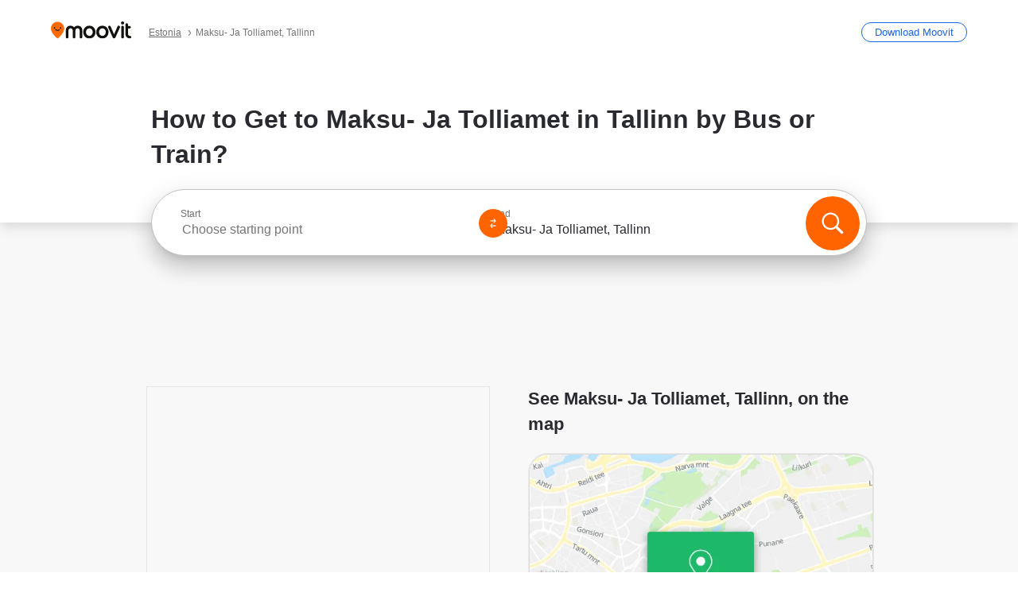

--- FILE ---
content_type: text/html; charset=utf-8
request_url: https://moovitapp.com/index/en/public_transit-Maksu_Ja_Tolliamet-Estonia-site_9572065-1673
body_size: 69044
content:
<!doctype html>
<html class="no-js" lang="en-EE" dir="ltr"><head><title>How to Get to Maksu- Ja Tolliamet in Tallinn by Bus or Train?</title><meta charSet="utf-8"/><meta http-equiv="x-ua-compatible" content="ie=edge"/><meta name="viewport" content="width=device-width,minimum-scale=1,initial-scale=1"/><meta property="og:url" content="https://moovitapp.com/index/en/public_transit-Maksu_Ja_Tolliamet-Estonia-site_9572065-1673"/><meta property="og:title" content="How to Get to Maksu- Ja Tolliamet in Tallinn by Bus or Train?"/><meta property="og:description" content="Moovit helps you to find the best routes to Maksu- Ja Tolliamet using public transit and gives you step by step directions with updated schedule times for bus or train in Tallinn."/><meta property="og:type" content="article"/><meta property="og:locale" content="en"/><script src="https://cdn.cookielaw.org/scripttemplates/otSDKStub.js" data-document-language="true" type="text/javascript" charSet="UTF-8" data-domain-script="b286b1e1-23c0-48c5-9ed8-6f747ec441a0"></script><script id="boot-script-config" type="application/json">{"seoType":"Destinations","isMobile":false,"abTestId":null}</script><link rel="preload" as="script" href="https://appassets.mvtdev.com/index/public-transit-resources/V10/bootScript.474da30f93d59504849b.js"/><script src="https://appassets.mvtdev.com/index/public-transit-resources/V10/bootScript.474da30f93d59504849b.js"></script><script>
    dataLayer = [{
  "CountryName": "Estonia",
  "MetroName": "Estonia",
  "MetroId": "1673",
  "PageId": "site_9572065",
  "POIType": "site",
  "Wiki": "No",
  "PageLanguage": "en",
  "Property": "SEO",
  "SEOType": "Destinations",
  "HasImage": "Only_WEBP",
  "HasStations": "Yes",
  "NoIndex": "No",
  "CityName": "Tallinn",
  "SiteVersion": "4.282.0",
  "CategoryEnglishName": "government building",
  "CategoryParentName": "city hall",
  "CategoryIsPhysical": "No",
  "isComingSoonPage": false,
  "LastUpdate": "2026-01-20T21:20:11.952Z",
  "TTCount": 2,
  "SupportedTTCount": 2,
  "FAQsCount": 3,
  "ClosestStationsCount": 6,
  "CummunityStopPhoto": "No",
  "POIName": "Maksu- Ja Tolliamet, Tallinn",
  "AgencyID": "775119,775124,775135",
  "AgencyName": "Tallinna Linnatranspordi AS-Bus,GoBus AS,ELRON",
  "Ticketing": "No",
  "FareType": "None"
}];
    dataLayer.push({UserStatus: window.userStatus});
    isMobile = false;
    isRtl = false;
   </script><script async="">
  function sendPageLoadTimeToGA() {
    var performance = window.performance || window.msPerformance || window.webkitPerformance;
    var pageEnd = performance.mark('pageEnd');
      if (!pageEnd || !pageEnd.startTime) {
        return;
      }
      var loadTime = pageEnd.startTime / 1000;
      if (loadTime > 0) {
       window.dataLayer.push({
       event: 'web-vitals',
       event_category: 'Web Vitals',
       event_action: 'pageLoadTime',
       event_value: loadTime
     })
    }
  }
  window.addEventListener('load', function() {
    sendPageLoadTimeToGA();
  });
      </script><script async="">
            (function(w,d,s,l,i){w['global'] = d; w[l]=w[l]||[];w[l].push({'gtm.start':
            new Date().getTime(),event:'gtm.js'});var f=d.getElementsByTagName(s)[0],
            j=d.createElement(s),dl=l!='dataLayer'?'&l='+l:'';j.defer=true;j.rel='preconnect';j.src=
            'https://analytics.moovitapp.com/gtm.js?id='+i+dl;f.parentNode.insertBefore(j,f);
        })(window,document,'script','dataLayer','GTM-KLB29J8L');</script><link rel="canonical" href="https://moovitapp.com/index/en/public_transit-Maksu_Ja_Tolliamet-Estonia-site_9572065-1673"/><link rel="alternate" href="https://moovitapp.com/index/et/%C3%BChistransport-Maksu_Ja_Tolliamet-Estonia-site_9572065-1673" hrefLang="et-EE"/><link rel="alternate" href="https://moovitapp.com/index/en/public_transit-Maksu_Ja_Tolliamet-Estonia-site_9572065-1673" hrefLang="en-EE"/><link rel="alternate" href="https://moovitapp.com/index/ru/%D0%9E%D0%B1%D1%89%D0%B5%D1%81%D1%82%D0%B2%D0%B5%D0%BD%D0%BD%D1%8B%D0%B9_%D1%82%D1%80%D0%B0%D0%BD%D1%81%D0%BF%D0%BE%D1%80%D1%82-Maksu_Ja_Tolliamet-Estonia-site_9572065-1673" hrefLang="ru-EE"/><link rel="alternate" href="https://moovitapp.com/index/et/%C3%BChistransport-Maksu_Ja_Tolliamet-Estonia-site_9572065-1673" hrefLang="et"/><link rel="alternate" href="https://moovitapp.com/index/en/public_transit-Maksu_Ja_Tolliamet-Estonia-site_9572065-1673" hrefLang="en"/><link rel="alternate" href="https://moovitapp.com/index/ru/%D0%9E%D0%B1%D1%89%D0%B5%D1%81%D1%82%D0%B2%D0%B5%D0%BD%D0%BD%D1%8B%D0%B9_%D1%82%D1%80%D0%B0%D0%BD%D1%81%D0%BF%D0%BE%D1%80%D1%82-Maksu_Ja_Tolliamet-Estonia-site_9572065-1673" hrefLang="ru"/><link href="https://appassets.mvtdev.com/index/public-transit-resources/img/favicons/moovit_16.png" rel="icon" sizes="16x16"/><link href="https://appassets.mvtdev.com/index/public-transit-resources/img/favicons/moovit_32.png" rel="icon" sizes="32x32"/><link href="https://appassets.mvtdev.com/index/public-transit-resources/img/favicons/moovit_152.png" rel="icon" sizes="152x152"/><link href="https://appassets.mvtdev.com/index/public-transit-resources/img/favicons/home_screen_152.png" rel="apple-touch-icon-precomposed"/><script>window.ayData = {adUnitPageType: 'poi', UserStatus: typeof window !== 'undefined' && window.userStatus ? window.userStatus : undefined};</script><script async="" src="https://qpZRpQQ5gX7FFFedb.ay.delivery/manager/qpZRpQQ5gX7FFFedb" type="text/javascript" referrerPolicy="no-referrer-when-downgrade"></script><script id="gpt-content">
        let wereAdsInitialized = false;
        window.initializeAds = () => {
            if (wereAdsInitialized){
                return;
            }
            wereAdsInitialized = true;
            window.googletag = window.googletag || {};
            googletag.cmd = googletag.cmd || [];
            googletag.cmd.push(function() {
                googletag.pubads().setTargeting('MetroId', '1673');
            });
      }</script><style>
    :root {
        --light-on-dark-header-logo: url(/index/public-transit-resources/img/moovit_logo_white_full.svg);
        --banner-cta-color: #ce4910;
        --brand-color: #F0500C;
        --banner-border-gradient-color-1: #ffa266;
        --banner-border-gradient-color-2: #ff6400;
        --banner-bg-color: #e9e9e9;
        --main-link-color: #1a65e5;
        --main-link-hover-color: #2e79f9;
        --link-on-dark-color: #499df2;
        --link-on-mid-color: #0b0bd3;
        --input-label-color: #1a65e5;
        --button-on-dark-color: #0078d6;
        --button-on-dark-hover-color: #148cea;
        --button-on-light-color: #1a65e5;
        --button-on-light-hover-color: #2e79f9;
        --banner-phone-svg: no-repeat url(/index/public-transit-resources/img/banners/phone-route.svg) center top / 100%;
        --button-cta-color: #CE4910;
        --icons-sprite: url(https://appassets.mvtdev.com/index/public-transit-resources/img/sprite.css.svg);
        --badges-sprite: url(https://appassets.mvtdev.com/index/public-transit-resources/img/badges.png);
        --icon-tt-bus: url(/index/public-transit-resources/img/transit-types/bus.svg);
        --icon-tt-cablecar: url(/index/public-transit-resources/img/transit-types/cablecar.svg);
        --icon-tt-ferry: url(/index/public-transit-resources/img/transit-types/ferry.svg);
        --icon-tt-funicular: url(/index/public-transit-resources/img/transit-types/funicular.svg);
        --icon-tt-gondola: url(/index/public-transit-resources/img/transit-types/gondola.svg);
        --icon-tt-metro: url(/index/public-transit-resources/img/transit-types/metro.svg);
        --icon-tt-rail: url(/index/public-transit-resources/img/transit-types/rail.svg);
        --icon-tt-subway: url(/index/public-transit-resources/img/transit-types/subway.svg);
        --icon-tt-tram: url(/index/public-transit-resources/img/transit-types/tram.svg);
        --icon-tt-walking: url(/index/public-transit-resources/img/transit-types/walking.svg);
        --icon-gs-bus: url(/index/public-transit-resources/img/general-stations/bus.png);
        --icon-gs-cablecar: url(/index/public-transit-resources/img/general-stations/cablecar.png);
        --icon-gs-doubledecker: url(/index/public-transit-resources/img/general-stations/doubledecker.png);
        --icon-gs-ferry: url(/index/public-transit-resources/img/general-stations/ferry.png);
        --icon-gs-funicular: url(/index/public-transit-resources/img/general-stations/funicular.png);
        --icon-gs-gondola: url(/index/public-transit-resources/img/general-stations/gondola.png);
        --icon-gs-metro: url(/index/public-transit-resources/img/general-stations/metro.png);
        --icon-gs-rail: url(/index/public-transit-resources/img/general-stations/rail.png);
        --icon-gs-subway: url(/index/public-transit-resources/img/general-stations/subway.png);
        --icon-gs-tram: url(/index/public-transit-resources/img/general-stations/tram.png);
        --icon-gs-trolleybus: url(/index/public-transit-resources/img/general-stations/trolleybus.png);
    }
</style><style>.flex-row{display:flex}.flex-col{display:flex;flex-direction:column}.util-link-button{color:#1a65e5;text-decoration:underline;border:none;cursor:pointer;padding:0;margin:0;font:inherit;outline:0;background:0 0}.hide-scroll{overflow:hidden}.ads-mrec{margin:58px 0;background-color:#f8f8f8;border:1px solid #e6e6e6;height:332px}.ads-mrec{display:flex;justify-content:center;align-items:center}.ads-mrec .gpt-ad{margin:40px auto;width:100%;display:block}.ads-mrec .gpt-ad div{width:fit-content!important;height:fit-content!important;margin:auto;display:block!important}.gpt-ad.hide,.interstial-ad-slot{display:none}.top-ads{margin:16px auto;display:flex;justify-content:center}.top-ads .gpt-ad{width:fit-content}.mobile-banner-ad{background-color:#fff;max-height:320px;overflow:hidden;height:300px}.mobile-banner-ad{display:flex;justify-content:center;align-items:center}.mobile-banner-ad .gpt-ad{margin:auto;padding:4px;background-color:#f8f8f8;border-radius:2px}.first-column.monetization-ads,.second-column.monetization-ads{padding:24px 0 0}.header-sticky-ad{top:0;z-index:10;width:100%;background-color:#f8f8f8;border-bottom:1px solid #ddd;height:62px;-webkit-position:sticky;-moz-position:sticky;-ms-position:sticky;-o-position:sticky;position:sticky}.header-sticky-ad{display:flex;justify-content:center;align-items:center}.header-sticky-ad [id=div-gpt-ad-banner]{border:5px solid #f8f8f8}.sticky-items{z-index:100;position:fixed;bottom:0;width:100%;display:flex;flex-direction:column;align-items:center}.content-wrapper .first-column>:first-child.ads-mrec{margin-top:0}#onetrust-consent-sdk{z-index:9999999999;position:relative}#onetrust-consent-sdk .onetrust-pc-dark-filter{backdrop-filter:blur(10px);-webkit-backdrop-filter:blur(10px)}.promotion-popup{position:fixed;height:100%;top:0;left:0;width:100%;z-index:100000;background:rgba(0,0,0,.6509803922)}.popup-card{position:fixed;top:calc(50% - 37.5vw);left:12.5vw;width:75vw;min-height:75vw;background-color:#fff;flex-direction:column;padding:30px 25px;border-radius:20px;box-shadow:0 -4px 12px 0 rgba(0,0,0,.1)}.popup-card{display:flex;justify-content:center;align-items:center}.popup-card span{font-size:1.1176470588rem;font-weight:600;margin:0 16px;text-align:center}.popup-card .app-icon,.popup-card .btn-container.store-link,.popup-card span{margin-bottom:16px}.popup-card .close-popup{background:0 0;position:absolute;top:20px;right:20px;height:11px;width:11px;background:url(https://appassets.mvtdev.com/index/public-transit-resources/img/close.svg) no-repeat center/contain}.popup-card .close-popup.animated{opacity:0;animation:fade-in .5s 2s forwards}.popup-card .btn-container.mobile-site-link button{font-weight:500}.popup-card .btn-container.store-link a,.popup-card .btn-container.store-link button{background:#0278d6;margin:0;font-weight:500;font-size:1rem;border-radius:5px;min-height:40px;color:#fff;width:212px;padding:12px 18px;line-height:1;text-decoration:none}.popup-card .btn-container.mobile-site-link a{background:0 0;color:#696a6f;font-size:.5882352941rem;z-index:100;text-decoration:none}.popup-card .btn-container.mobile-site-link a{display:flex;justify-content:center;align-items:center}.popup-card .btn-container.mobile-site-link a .arrow{width:7px;height:7px;margin:0;background:url(https://appassets.mvtdev.com/index/public-transit-resources/img/arrow_gray.svg) no-repeat center/15px 15px}html[dir=rtl] .popup-card .btn-container.mobile-site-link a .arrow{padding-right:20px;transform:rotateZ(180deg)}html[dir=ltr] .popup-card .btn-container.mobile-site-link a .arrow{padding-left:20px}.selected-icon-test .selected-icon{animation:icon-shake 2s cubic-bezier(.15,0,0,1) .2s infinite;align-self:center;margin:0 8px}.selected-icon-test .selected-icon{width:24px;height:24px}@keyframes icon-shake{0%,24%{transform:translateY(0) rotate(0) scale(1,1)}19%,5%{transform:translateY(-7%) rotate(8deg) scale(1.05,1.05)}12%{transform:translateY(-7%) rotate(-8deg) scale(1.02,1.02)}}.selected-icon-test .popup-card .btn-container.store-link a,.selected-icon-test .popup-card .btn-container.store-link button{flex:1}.selected-icon-test .popup-card .btn-container.store-link button:last-child{display:flex;justify-content:center;align-items:center}@keyframes fade-in{100%{opacity:1;visibility:visible}}.promotion-popup.system{display:flex;align-items:center}.promotion-popup.system .popup-card{padding:0;min-height:125px;top:auto}.promotion-popup.system .popup-card .close-popup{top:10px;right:10px;width:12px;height:12px}.promotion-popup.system .popup-card .btn-container.mobile-site-link a{color:#fff;font-size:10px;position:absolute;display:flex;font-weight:400;bottom:-25px}html[dir=ltr] .promotion-popup.system .popup-card .btn-container.mobile-site-link a{right:0}html[dir=rtl] .promotion-popup.system .popup-card .btn-container.mobile-site-link a{left:0}.promotion-popup.system .popup-card .btn-container.mobile-site-link a .arrow{border-bottom:none;padding:10px;background:url(https://appassets.mvtdev.com/index/public-transit-resources/img/arrow_white.svg) no-repeat center/8px 8px}.promotion-popup.system.ios .popup-card .text-better-title{margin:0;padding:21px 28px;text-align:center;border-bottom:2px solid #f2f2f2;font-size:1rem;width:100%}.promotion-popup.system.ios .popup-card .btn-container.store-link{margin-bottom:0}.promotion-popup.system.ios .popup-card .btn-container.store-link a,.promotion-popup.system.ios .popup-card .btn-container.store-link button{background:0 0;font-weight:600;color:#007aff;padding:0;font-size:1rem}.promotion-popup.system.android .popup-card{border-radius:4px;min-height:119px}.promotion-popup.system.android .popup-card .text-better-title{margin:0;padding:20px 16px;text-align:left;font-size:.9411764706rem;color:rgba(0,0,0,.87);font-weight:400;line-height:1.5;letter-spacing:.0088235294rem}.promotion-popup.system.android .popup-card .btn-container.mobile-site-link{letter-spacing:.37px}.promotion-popup.system.android .popup-card .btn-container.store-link{display:flex;flex-grow:1;margin-bottom:4px;align-self:end;padding:0 13px;max-width:100%}.promotion-popup.system.android .popup-card .btn-container.store-link a,.promotion-popup.system.android .popup-card .btn-container.store-link button{text-align:end;text-transform:uppercase;background:0 0;font-weight:700;align-self:end;color:#007aff;min-height:36px;padding:0;font-size:.8235294118rem;line-height:1.14;letter-spacing:1.25px}.promotion-popup.system.android.map-popup .popup-card{box-shadow:0 11px 15px -7px rgba(0,0,0,.2),0 9px 46px 8px rgba(0,0,0,.12),0 24px 38px 3px rgba(0,0,0,.14);align-items:initial}.promotion-popup.system.android.map-popup .popup-card .text-better-title{text-align:start;padding:18px 16px;font-size:1.1764705882rem;color:#000;font-weight:500}.promotion-popup.system.android.map-popup .popup-card .btn-container.store-link{padding:0 5px}.promotion-popup.system.android.map-popup .popup-card .btn-container.store-link a,.promotion-popup.system.android.map-popup .popup-card .btn-container.store-link button{font-size:.8235294118rem;width:fit-content}.promotion-popup.system.android.map-popup .popup-card .btn-container.store-link a:first-child,.promotion-popup.system.android.map-popup .popup-card .btn-container.store-link button:first-child{font-weight:500;color:#666;margin:0 12px}.promotion-popup.system.android.map-popup .popup-card .btn-container.store-link a:last-child,.promotion-popup.system.android.map-popup .popup-card .btn-container.store-link button:last-child{font-weight:700;color:#1a65e5;margin:0 8px}.promotion-popup.system.android.map-popup .popup-card .btn-container.store-link a:last-child{display:flex;flex-direction:column;justify-content:center;padding-bottom:1px}.promotion-popup.system.ios.map-popup .popup-card{min-height:102px}.promotion-popup.system.ios.map-popup .popup-card .text-better-title{font-size:1rem;color:#000}.promotion-popup.system.ios.map-popup .popup-card .btn-container.store-link{display:flex;width:100%}.promotion-popup.system.ios.map-popup .popup-card .btn-container.store-link a,.promotion-popup.system.ios.map-popup .popup-card .btn-container.store-link button{width:fit-content;flex-grow:1;font-size:1rem}.promotion-popup.system.ios.map-popup .popup-card .btn-container.store-link a:first-child,.promotion-popup.system.ios.map-popup .popup-card .btn-container.store-link button:first-child{color:#666;font-weight:400}html[dir=rtl] .promotion-popup.system.ios.map-popup .popup-card .btn-container.store-link a:first-child,html[dir=rtl] .promotion-popup.system.ios.map-popup .popup-card .btn-container.store-link button:first-child{border-left:2px solid #f2f2f2}html[dir=ltr] .promotion-popup.system.ios.map-popup .popup-card .btn-container.store-link a:first-child,html[dir=ltr] .promotion-popup.system.ios.map-popup .popup-card .btn-container.store-link button:first-child{border-right:2px solid #f2f2f2}.promotion-popup.system.ios.map-popup .popup-card .btn-container.store-link a:last-child,.promotion-popup.system.ios.map-popup .popup-card .btn-container.store-link button:last-child{font-weight:700;color:#007aff}.promotion-popup.system.ios.map-popup .popup-card .btn-container.store-link a{display:flex;align-items:center;justify-content:center}.promotion-popup.map-popup.useapp-container.returning-users-test-design.android .popup-card,.promotion-popup.map-popup.useapp-container.returning-users-test-design.ios .popup-card{border-radius:20px;padding:18px 24px;align-items:center;position:relative;display:flex;flex-direction:column}.promotion-popup.map-popup.useapp-container.returning-users-test-design.android .popup-card .popup-icon-container,.promotion-popup.map-popup.useapp-container.returning-users-test-design.ios .popup-card .popup-icon-container{width:100%}.promotion-popup.map-popup.useapp-container.returning-users-test-design.android .popup-card .popup-icon-container,.promotion-popup.map-popup.useapp-container.returning-users-test-design.ios .popup-card .popup-icon-container{display:flex;justify-content:center;align-items:center}.promotion-popup.map-popup.useapp-container.returning-users-test-design.android .popup-card .popup-icon-container img,.promotion-popup.map-popup.useapp-container.returning-users-test-design.ios .popup-card .popup-icon-container img{margin-bottom:20px}.promotion-popup.map-popup.useapp-container.returning-users-test-design.android .popup-card .btn-container.store-link,.promotion-popup.map-popup.useapp-container.returning-users-test-design.ios .popup-card .btn-container.store-link{width:100%;height:40px;padding:0;margin-bottom:6px}.promotion-popup.map-popup.useapp-container.returning-users-test-design.android .popup-card .btn-container.store-link a,.promotion-popup.map-popup.useapp-container.returning-users-test-design.android .popup-card .btn-container.store-link button,.promotion-popup.map-popup.useapp-container.returning-users-test-design.ios .popup-card .btn-container.store-link a,.promotion-popup.map-popup.useapp-container.returning-users-test-design.ios .popup-card .btn-container.store-link button{height:44px}.promotion-popup.map-popup.useapp-container.returning-users-test-design.android .popup-card .btn-container.store-link a:first-child,.promotion-popup.map-popup.useapp-container.returning-users-test-design.android .popup-card .btn-container.store-link button:first-child,.promotion-popup.map-popup.useapp-container.returning-users-test-design.ios .popup-card .btn-container.store-link a:first-child,.promotion-popup.map-popup.useapp-container.returning-users-test-design.ios .popup-card .btn-container.store-link button:first-child{color:#007aff}.promotion-popup.map-popup.useapp-container.returning-users-test-design.android .popup-card .btn-container.store-link .generic-button,.promotion-popup.map-popup.useapp-container.returning-users-test-design.ios .popup-card .btn-container.store-link .generic-button{align-self:unset;width:100%;text-align:center;margin:0;background-color:#1a65e5;color:#fff;font-size:.8235294118rem;line-height:1.0588235294rem;font-weight:400}.promotion-popup.map-popup.useapp-container.returning-users-test-design.android .popup-card .popup-desc,.promotion-popup.map-popup.useapp-container.returning-users-test-design.ios .popup-card .popup-desc{margin:0 0 24px 0;font-weight:400;width:100%;border:none;text-align:center;font-size:.9411764706rem;line-height:1.2941176471rem}.promotion-popup.map-popup.useapp-container.returning-users-test-design.android .popup-card .text-better-title,.promotion-popup.map-popup.useapp-container.returning-users-test-design.ios .popup-card .text-better-title{font-size:.9411764706rem;line-height:1.2941176471rem;padding:0 0 4px 0;border:none;font-weight:700}.promotion-popup.map-popup.useapp-container.returning-users-test-design.android .popup-card .btn-container.store-link .store-link-button{text-transform:unset}.promotion-popup.map-popup.useapp-container.returning-users-test-design.no-exit .popup-card .btn-container.store-link button:first-child.close-popup{display:none}.side-btn{color:#fff;font-size:.8235294118rem;font-weight:700;padding:12px 18px;border-radius:1000px 0 0 1000px;position:fixed;bottom:360px;z-index:99999}html[dir=ltr] .side-btn{right:0}html[dir=rtl] .side-btn{left:0}html[dir=rtl] .side-btn{border-radius:0 1000px 1000px 0}.side-btn.line-banner{background:#1a65e5}.side-btn.poi-banner{background:#1a65e5}.side-btn{padding:12px 22px 12px 18px;transform:translateX(8px)}html[dir=rtl] .side-btn{padding:12px 18px 12px 22px;transform:translateX(-8px)}.loader-lean{display:block;padding:50px;background:rgba(255,255,255,.9019607843);position:fixed;z-index:999999;left:0;top:34%;right:0;margin:auto;width:fit-content;border-radius:15px}.loader-inner{border:7px solid #ddd;border-top:7px solid #ff6400;border-radius:50%;width:50px;height:50px;animation:spin .8s linear infinite}@keyframes spin{0%{transform:rotate(0)}100%{transform:rotate(360deg)}}.show-loader{display:flex}.hide-loader{display:none}.store-link-button.button-disabled{background:#d8d8d8!important}.centered-loader-container{height:100%;width:100%;display:flex;justify-content:center;align-items:center;position:absolute;left:0;top:0}*,::after,::before{box-sizing:inherit}::-moz-selection,::selection{background:#bdc3c7}input:-webkit-autofill,input:-webkit-autofill:focus,select:-webkit-autofill,textarea:-webkit-autofill{box-shadow:0 0 0 100px #fff inset}::-webkit-scrollbar{height:3px;width:6px}::-webkit-scrollbar-track{background-color:#d9dcde}::-webkit-scrollbar-thumb{background-color:#a7a8aa}::placeholder{color:#6e7072}::-webkit-input-placeholder{color:#6e7072}.clearfix::after,.clearfix::before{content:" ";display:table}.clearfix::after{clear:both}.mobile{display:none}button,input{-webkit-appearance:none;-moz-appearance:none;appearance:none;border:none}button:focus,input:focus{box-shadow:none}button{cursor:pointer}button,input,textarea{font-size:.7843117647rem}input:focus{outline:0}ul{margin:0;padding:0}li{list-style:none}html{-ms-text-size-adjust:100%;-webkit-text-size-adjust:100%;font-size:106.25%}@supports (font:-apple-system-body){html{font:-apple-system-body}}html[dir=ltr] body,html[dir=ltr] input[type=text]{font-family:Roboto,-apple-system,BlinkMacSystemFont,sans-serif}html[dir=rtl] body,html[dir=rtl] input[type=text]{font-family:"open sans hebrew",sans-serif}html[lang=he] .body-wrapper,html[lang=he] .body-wrapper *{font-family:Rubik,-apple-system,BlinkMacSystemFont,"Segoe UI",Roboto,sans-serif!important}html[lang=he] .body-wrapper .review-text{font-family:PublicSans,-apple-system,BlinkMacSystemFont,"Segoe UI",Roboto,sans-serif!important}body,html{box-sizing:border-box;-moz-box-sizing:border-box;-webkit-box-sizing:border-box}body{background:#fff;color:#292a30;margin:0;font-family:arial,helvetica,sans-serif;font-size:.9411764706rem}@supports (font:-apple-system-body){body{font-size:inherit}}.disabled-body-scroll{overflow:hidden}a{transition:color .3s,background-color .3s}.backdrop{background:rgba(0,0,0,.5);height:100vh;left:0;position:fixed;top:0;width:100%;z-index:1000}.app-button{cursor:pointer;display:inline-block;width:90px}.app-button img{height:auto;width:100%}html[dir=ltr] .app-button:first-child{margin-right:5px}html[dir=rtl] .app-button:first-child{margin-left:5px}.action-button{background:var(--button-on-light-color);border-radius:2px;color:#fff;display:inline-block;font-size:.7647058824rem;text-decoration:none;padding:8px 16px;transition:background .2s}.action-button:hover{background:var(--button-on-light-hover-color)}.generic-button{text-decoration:none;padding:10px 10px;font-weight:500;border-radius:4px;margin:15px auto;text-align:center;font-size:.8823529412rem;box-shadow:0 1px 2px rgba(0,0,0,.33)}.generic-button.blue-button{background-color:var(--button-on-light-color);color:#fff;font-size:.9411764706rem;padding:13px 16px}.generic-button.green-button{background-color:#1db969;color:#fff}.generic-button:focus{outline-width:2px;outline-style:solid;outline-color:#031926}.sticky-wrapper{position:-webkit-sticky;position:sticky;top:0;z-index:11}.sticky-wrapper.no-sticky{position:relative}.btn-site-container.mobile-site-link{display:flex;justify-content:center}.btn-site-container.mobile-site-link a{color:#696a6f;font-size:.7647058824rem;display:flex;font-weight:400;margin-top:15px;text-decoration:none}.btn-site-container.mobile-site-link a .arrow{border-bottom:none;padding:8px;background:url(https://appassets.mvtdev.com/index/public-transit-resources/img/arrow_gray.svg) no-repeat center/8px 8px}.body-wrapper{background:#f8f8f8;min-height:calc(100vh - 158px);position:relative}.body-wrapper #search-scroll-anchor{position:absolute;z-index:-1;visibility:hidden}.body-wrapper.coming-soon{min-height:initial}.body-wrapper.coming-soon .map{padding:44px 24px 26px}.shadow{box-shadow:0 0 4px 1px rgba(0,0,0,.2)}.hidden{display:none}#skip-to-content{height:1px;position:absolute;width:1px;color:inherit;text-decoration:none;background-color:#efefef;overflow:hidden}#skip-to-content:focus{height:auto;position:fixed;width:auto;top:65px;z-index:9999;padding:5px}html[dir=ltr] #skip-to-content:focus{left:25px}html[dir=rtl] #skip-to-content:focus{right:25px}body.distribusion-widget-displayed .bannerAd{z-index:999}.advertiser-title,div.bannerAd{position:fixed;bottom:0;width:100%;height:60px;border-top:1px solid #ecf0f1;background:#f8f8f8;z-index:9999}.advertiser-title,div.bannerAd{display:flex;justify-content:center;align-items:center}.advertiser-title{left:0;right:0;height:16px;bottom:60px;color:#696a6f;padding-top:5px;font-size:.6470588235rem;text-transform:uppercase;font-weight:800}.advertiser-title~.bannerAd{border-top:none}.mv-script-loader{z-index:99999;position:fixed;top:0;left:0;width:100%;height:100%;background:#fff}.lang-bar{display:flex}.lang-bar li a{display:block;width:42px;line-height:20px;text-align:center;color:#737578;text-decoration:none;font-size:.8235294118rem;border:1px solid #737578;border-radius:2px}html[dir=ltr] .lang-bar li:not(:last-of-type) a{margin-right:8px}html[dir=rtl] .lang-bar li:not(:last-of-type) a{margin-left:8px}header{border-bottom:1px solid rgba(0,0,0,.15);background:#fff;height:80px;position:relative;width:100%}header.old-hero-section-design{background:#001926}header .header-container{width:100%;display:flex;justify-content:space-between;align-items:center}header .logo-container{display:flex;align-items:center}header .logo{cursor:pointer}header .logo span{width:100%;height:100%}header .logo img{width:101px;height:auto}header .branch-indication{font-size:12px;margin-inline-start:12px}header.blur-filter{z-index:1}header .breadcrumbs-wrapper{padding:0 1.1764705882rem;flex-grow:1}header .breadcrumbs-wrapper li>a,header .breadcrumbs-wrapper li>span{font-size:.7058823529rem;color:#737578}header .btn-container button{background:var(--button-on-light-color);margin:0;color:#fff;border-radius:5px;font-weight:700;font-size:.8235294118pxrem;text-transform:capitalize;padding:10px 12px;line-height:1;width:max-content;min-width:181px;height:36px}.faq{background:#fff;padding:30px}.faq .faq-section{border-bottom:1px solid #ddd;font-size:.8235294118rem;margin-bottom:23px;color:rgba(41,42,48,.83)}.faq .faq-section:first-child h3{margin-top:0}.faq .faq-section:last-child{border-bottom:none;margin-bottom:0}.faq .faq-section:last-child .answer{margin-bottom:0}.faq .faq-section .question{font-size:.9411764706rem;margin-bottom:7px;margin-top:3px}.faq .faq-section .answer{position:relative;margin:8px 0 20px}.faq .faq-section .answer.multi br{display:block;content:"";height:8px}.faq .faq-section .answer.multi br:first-of-type{height:0}.faq .faq-section .answer.stations-on-street-faq-answer{margin-bottom:0}.faq .faq-section .more-details-link{display:block;color:var(--main-link-color);margin:1em 0}.faq .faq-section.stations-faq .answer,.faq .faq-section.stations-faq li{margin-bottom:8px}.faq .faq-section.stations-faq ul{margin-bottom:20px}.faq .faq-section .intersections-list{margin-top:8px;list-style:none}.faq .faq-section .intersections-list li{margin-bottom:4px;padding-inline-start:8px}.faq .faq-section .intersections-list li::before{content:"-";color:rgba(41,42,48,.83);padding-inline-end:8px}.faq .faq-section .stations-list{display:flex;flex-direction:column;gap:8px;margin:8px 0 20px}.faq a,.faq button{background:0 0;text-decoration:underline rgba(41,42,48,.83);color:rgba(41,42,48,.83)}.breadcrumbs-wrapper{overflow:hidden;position:relative}.breadcrumbs{margin:0;padding:0}.breadcrumbs.sitemap{margin:22px 0 15px}.breadcrumbs li{overflow:hidden;text-overflow:ellipsis;white-space:nowrap}.breadcrumbs li a{position:relative;transition:all .3s;margin:2px;text-decoration:underline;color:#6e7072}html[dir=ltr] .breadcrumbs li a{padding-right:.3529411765rem}html[dir=rtl] .breadcrumbs li a{padding-left:.3529411765rem}.breadcrumbs li a:active{outline:0}.breadcrumbs li a::after{background:var(--icons-sprite) -7.2941176471rem -4.1176470588rem no-repeat;background-size:9.2941176471rem;content:"";display:inline-block;height:.4705882353rem;position:relative;top:.2352941176rem;width:.2352941176rem}html[dir=ltr] .breadcrumbs li a::after{right:-.1176470588rem}html[dir=rtl] .breadcrumbs li a::after{left:-.1176470588rem}html[dir=ltr] .breadcrumbs li a::after{transform:translateY(-50%)}html[dir=rtl] .breadcrumbs li a::after{transform:translateY(-50%) scaleX(-1)}.breadcrumbs li a:hover{color:#292a30}.breadcrumbs li a:focus{margin:2px}.breadcrumbs li a span{text-decoration:underline;color:#6e7072}html[dir=ltr] .breadcrumbs li a span{padding-right:.3529411765rem}html[dir=rtl] .breadcrumbs li a span{padding-left:.3529411765rem}.breadcrumbs li:last-child a{pointer-events:none;text-decoration:none}html[dir=ltr] .breadcrumbs li:last-child a{padding-right:0}html[dir=rtl] .breadcrumbs li:last-child a{padding-left:0}.breadcrumbs li:last-child a::after{display:none}.breadcrumbs li:last-child a span{text-decoration:none}.content-section{padding-bottom:47px}.content-section.maps{background:#f8f8f8}.content-section.metro{padding-bottom:0}.content-section .content-wrapper>.title{display:block;font-size:.9411764706rem;font-weight:500;line-height:1.2;margin-top:48px;width:calc(50% - 14px)}.content-section .get-directions-btn.mobile{display:none}.content-wrapper{margin:0 auto;max-width:1200px;padding:0 24px}.content-wrapper .show-more-btn-d,.content-wrapper .show-more-btn-m{background-color:#fff;width:100%;display:flex;align-items:center;font-size:.8235294118rem}.content-wrapper .show-more-btn-d::after,.content-wrapper .show-more-btn-m::after{content:none}.content-wrapper .show-more-btn-d span,.content-wrapper .show-more-btn-m span{color:var(--main-link-color);text-decoration:underline;cursor:pointer}.content-wrapper .show-more-btn-d span:hover,.content-wrapper .show-more-btn-m span:hover{color:#095cc0}.full-column{padding:48px 0 0;float:left;width:100%}.breadcrumbs~.full-column{padding-top:0}html[dir=ltr] .full-column{float:left}html[dir=rtl] .full-column{float:right}.first-column,.second-column{padding:48px 0 0;width:50%}.breadcrumbs~.first-column,.breadcrumbs~.second-column{padding-top:0}.single-column{padding:48px 0 0;width:100%}.info-text{margin:0}.info-text p{color:#525357}.info-text span:last-of-type:after{content:""}.info-poi .info-text{margin-top:10px;margin-bottom:10px}.info-poi .info-text:first-child{margin-top:0}.info-poi .info-text:last-child{margin-bottom:0}.info-text.info-text-cut.expanded .info-text-undercut{opacity:0}.info-text.info-text-cut.expanded .info-text-undercut.visible{display:inline;-webkit-animation:fadeIn .6s;-webkit-animation-fill-mode:forwards;animation:fadeIn .6s;animation-fill-mode:forwards}.info-wrapper{padding-top:20px}html[dir=ltr] .info-wrapper.first-column{float:left}html[dir=rtl] .info-wrapper.first-column{float:right}html[dir=ltr] .info-wrapper.first-column{padding-right:24px}html[dir=rtl] .info-wrapper.first-column{padding-left:24px}html[dir=ltr] .info-wrapper.second-column{float:right}html[dir=rtl] .info-wrapper.second-column{float:left}html[dir=ltr] .info-wrapper.second-column{padding-left:24px}html[dir=rtl] .info-wrapper.second-column{padding-right:24px}.info-wrapper .name-hidden{height:0;overflow:hidden;width:0}.info-wrapper .events-promo,.info-wrapper .info-container,.info-wrapper .store-promo{background:#fff;margin-bottom:36px;padding:30px;font-size:.8235294118rem}.info-wrapper .events-btn{background:var(--main-link-color);border-radius:2px;color:#fff;display:inline-block;font-size:.9411764706rem;margin-top:12px;padding:9px 20px;text-decoration:none;transition:all .3s}.info-wrapper .events-btn:hover{background:#095cc0}.info-wrapper .store-promo .logo{width:120px}.info-wrapper .store-promo .text{margin-top:6px;margin-bottom:16px}.info-wrapper .store-promo .text a{color:#292a30}.info-wrapper .store-action-button{display:inline-block;max-width:135px;width:50%;background:0 0}html[dir=ltr] .info-wrapper .store-action-button:first-of-type{margin-right:10px}html[dir=rtl] .info-wrapper .store-action-button:first-of-type{margin-left:10px}.info-wrapper .store-action-button img{width:100%}.info-wrapper .store-action-button:focus{outline-width:3px;outline-style:solid}.info-wrapper .title{color:#292a30;display:block;font-size:.9411764706rem;font-weight:700;line-height:1.4;margin-bottom:14px;width:100%}.info-wrapper .title a{color:var(--main-link-color);text-decoration:none}.info-wrapper .offline-map{color:#292a30;font-weight:400;padding:10px 0 0}.info-wrapper .offline-map.title{margin-top:40px;font-size:1.4117647059rem}.info-wrapper .offline-map.subtitle{margin:0;text-decoration:underline;font-size:1.2941176471rem;color:#292a30}.info-wrapper .offline-map.subtitle a{color:#292a30}.info-wrapper .info-container .title{font-weight:600}.info-wrapper .info-container .title:first-child{margin-top:0}.info-wrapper .info-container.moovit-promo{margin-bottom:28px;padding-top:25px}.info-wrapper .info-container .info-section{border-top:1px solid #ccc;margin-top:24px;padding-top:27px}.info-wrapper .info-container .info-section .info-text-undercut{display:none}.info-wrapper .info-container .info-section:first-child{margin-top:0;padding-top:0;border-top:none}.info-wrapper .info-container .info-section:first-child .title{width:100%}.info-wrapper .info-container .info-section:first-child a::after{display:none}.info-wrapper .info-container .info-section .wiki-info+.info-section{border:none}.info-wrapper .info-container .info-section .wiki-link a{margin:20px 0 12px}.info-wrapper .info-container .info-section a,.info-wrapper .info-container .info-section button{color:rgba(41,42,48,.83);display:inline;font-size:.8235294118rem;background:0 0}.info-wrapper .info-container .info-section a:hover,.info-wrapper .info-container .info-section button:hover{color:#292a30}.info-wrapper .info-container .info-section a.info-expand,.info-wrapper .info-container .info-section button.info-expand{background:url(https://appassets.mvtdev.com/index/public-transit-resources/img/more.svg) no-repeat;background-size:contain;display:inline-block;height:10px;margin:0;width:18px}.info-wrapper .info-container .info-section a.info-expand:hover,.info-wrapper .info-container .info-section button.info-expand:hover{background:url(https://appassets.mvtdev.com/index/public-transit-resources/img/more_hover.svg) no-repeat;background-size:contain}.info-wrapper .info-container .info-section a{display:inline-block}.info-wrapper .info-container .title.has-icon::before{content:"";display:inline-block;height:20px;margin-right:2px;position:relative;top:-2px;vertical-align:bottom;width:20px}.info-wrapper .info-container .title.location-icon::before{content:url(https://appassets.mvtdev.com/index/public-transit-resources/img/location.svg)}.info-wrapper .info-container .subtitle{color:#737578;display:block;font-size:.8235294118rem;margin-bottom:8px}.info-wrapper .info-container .info-text{font-size:.8235294118rem;line-height:1.3;color:rgba(41,42,48,.83)}.info-wrapper .info-container .info-text p:first-child{margin-top:0}.info-wrapper .info-container .info-text p:last-child{margin-bottom:0}.info-wrapper .info-container .image-section{margin-top:13px}.info-wrapper .info-container .info-image{display:block;overflow:hidden;position:relative;height:300px;width:100%}html[dir=ltr] .info-wrapper .info-container .info-image{margin-right:16px}html[dir=rtl] .info-wrapper .info-container .info-image{margin-left:16px}html[dir=ltr] .info-wrapper .info-container .info-image:last-child{margin-right:0}html[dir=rtl] .info-wrapper .info-container .info-image:last-child{margin-left:0}.info-wrapper .info-container .info-image>img{height:100%;max-width:100%;width:auto;max-height:300px}html[dir=ltr] .lines-container .view-all,html[dir=ltr] .maps-container .view-all{text-align:right}html[dir=rtl] .lines-container .view-all,html[dir=rtl] .maps-container .view-all{text-align:left}.line-item,.map-item{position:relative;transition:all .3s}.line-item::after,.map-item::after{content:"";background:var(--icons-sprite) -189px 89.75% no-repeat;background-size:229px;display:block;pointer-events:none;position:absolute;top:50%;width:6px;height:12px;transition:all .3s}html[dir=ltr] .line-item::after,html[dir=ltr] .map-item::after{right:16px}html[dir=rtl] .line-item::after,html[dir=rtl] .map-item::after{left:16px}html[dir=ltr] .line-item::after,html[dir=ltr] .map-item::after{transform:translateY(-50%)}html[dir=rtl] .line-item::after,html[dir=rtl] .map-item::after{transform:translateY(-50%) scaleX(-1)}.line-item:last-of-type a,.map-item:last-of-type a{border:none}html[dir=ltr] .line-item:hover::after,html[dir=ltr] .map-item:hover::after{right:14px}html[dir=rtl] .line-item:hover::after,html[dir=rtl] .map-item:hover::after{left:14px}.line-item a,.line-item button,.map-item a,.map-item button{background:#fff;border-bottom:1px solid #ddd;display:table;min-height:64px;padding:16px 24px;text-decoration:none;width:100%}.line-item a:focus,.line-item button:focus,.map-item a:focus,.map-item button:focus{margin:2px}.line-item{text-decoration:none}.line-item .line-image-container,.line-item .line-title{display:table-cell;vertical-align:middle;width:1px}.line-item .line-title{color:#525357;width:100%;word-break:break-word}html[dir=ltr] .line-item .line-title{padding-left:24px}html[dir=rtl] .line-item .line-title{padding-right:24px}.line-item .line-image-container{white-space:nowrap}.map-item .map-image-container,.map-item .map-title{display:table-cell;vertical-align:middle;width:1px}.map-item .map-image{display:block;height:42px;white-space:nowrap;width:42px;background:no-repeat url(https://appassets.mvtdev.com/index/public-transit-resources/img/map-thumbs/map-thumbs.png);overflow:hidden;background-size:144.5px}.map-item .map-image.thumb-1{background-position:-3.1px 0}.map-item .map-image.thumb-2{background-position:-48.2px 0}.map-item .map-image.thumb-3{background-position:-93.3px 0}.map-item .map-image.thumb-4{background-position:-3.1px -45.1px}.map-item .map-image.thumb-5{background-position:-48.2px -45.1px}.map-item .map-image.thumb-6{background-position:-93.3px -45.1px}.map-item .map-image.thumb-7{background-position:-3.1px -90.2px}.map-item .map-image.thumb-8{background-position:-48.2px -90.2px}.map-item .map-image.thumb-9{background-position:-93.3px -90.2px}.map-item .map-image.thumb-10{background-position:-3.1px -135.3px}.map-item .map-title{color:#525357;width:100%;word-wrap:break-word}html[dir=ltr] .map-item .map-title{padding-left:24px}html[dir=rtl] .map-item .map-title{padding-right:24px}html[dir=ltr] .map-item .map-title:only-child{padding-left:0}html[dir=rtl] .map-item .map-title:only-child{padding-right:0}.content-section .coming-soon-wrapper{margin:0 auto;text-align:center;background-color:#f3f6f8;padding-top:47px}.content-section .coming-soon-wrapper .icon-container{background:url(https://appassets.mvtdev.com/index/public-transit-resources/img/wheel.gif) no-repeat;width:240px;height:190px;margin:0 auto;display:block;background-size:contain;text-align:center}.content-section .coming-soon-wrapper .support-link-wrapper{margin:0 auto;vertical-align:bottom;margin-top:390px;padding:0 30px;color:#737578;font-size:.8235294118rem}.content-section .coming-soon-wrapper .support-link-wrapper a{color:#0f70d1}.content-section .coming-soon-wrapper p{line-height:20px;max-width:430px;margin:6px auto;padding:0 30px;box-sizing:content-box}.content-section .coming-soon-wrapper h2{margin-bottom:0}.coming-soon-state{height:auto}.content-header{color:#6e7072;display:block;font-size:.9411764706rem;font-weight:700;margin:0;padding:36px 0 20px}.content-header.nearby-list{background:#fff;padding:20px 24px 0}.lines-wrapper .content-header{padding-top:20px}.content-header-sub{color:#6e7072}.sitemap-info-wrapper{width:100%}.sitemap-info-wrapper .info-container{background:#fff;padding:23px 28px 24px}.sitemap-info-wrapper .info-container .info-text{color:#525357;font-size:.8235294118rem;line-height:1.3}.content-section.master-index .links-wrapper .links-container{display:flex;flex-wrap:wrap}.content-section.master-index .links-wrapper .links-container li{width:40px;padding:3px 0;line-height:1;background-color:#fff;border:1px solid #bdc3c7;margin-bottom:10px;text-align:center}html[dir=ltr] .content-section.master-index .links-wrapper .links-container li{margin-right:10px}html[dir=rtl] .content-section.master-index .links-wrapper .links-container li{margin-left:10px}.content-section.master-index .links-wrapper .links-container li a{margin-bottom:0;text-decoration:none}.links-wrapper{margin:23px 0 40px}.links-wrapper.four-columns{columns:100px 4}.links-wrapper.two-columns{width:50%}html[dir=ltr] .links-wrapper.two-columns{float:left}html[dir=rtl] .links-wrapper.two-columns{float:right}.view-all{color:var(--main-link-color);display:block;font-size:.8235294118rem;margin:16px 0 40px;text-transform:uppercase}.view-all:hover{color:var(--main-link-hover-color)}.info-wrapper .lines-wrapper .title,.info-wrapper .maps-wrapper .title,.links-container .title{color:#292a30;font-size:.9411764706rem;line-height:1.3;margin:25px 0 25px;position:relative}.info-wrapper .lines-wrapper .title>span,.info-wrapper .maps-wrapper .title>span,.links-container .title>span{position:relative;z-index:2}.info-wrapper .lines-wrapper .title:after,.info-wrapper .maps-wrapper .title:after,.links-container .title:after{content:"";z-index:1;position:absolute;width:calc(100% + 48px);height:calc(100% + 48px);padding:20px 0;left:-24px;top:-24px;background:#f3f6f8;display:block}.links-container{line-height:1.4;margin:0;padding:0}.links-container li{display:list-item;list-style:none;width:100%;font-size:.8235294118rem;margin-bottom:.8823529412rem;word-break:break-word}.links-container a{color:#6e7072;font-size:.8235294118rem}.links-container a:hover{color:#292a30}.links-container .view-all{color:var(--main-link-color);margin:0}.links-container .info-text{color:#292a30;font-size:.8235294118rem;line-height:1.4}.links-container:not(:first-child) .title{margin:44px 0 38px}.info-link{display:inline;margin-bottom:8px}.info-link::after{background:#737578;border-radius:50%;content:"";display:inline-block;height:3px;margin:0 4px;position:relative;top:-3px;width:3px}.info-link:last-child::after{display:none}html[dir=ltr] .other-agencies .info-link{margin-right:10px}html[dir=rtl] .other-agencies .info-link{margin-left:10px}.other-agencies .info-link::after{display:none}h2.large-title{width:100%;font-weight:400;padding:10px 0 0;font-size:24px}h2.large-title.index-page-subtitle{margin-bottom:0}.info-wrapper.crowd-source img{width:100%;height:auto}.store-link-button.button-disabled{background:#d8d8d8!important}.mvf-wrapper{display:flex;justify-content:space-between;align-items:center;height:26px;white-space:nowrap;background:#fff;width:auto;padding:1px 0 .3em;position:relative;border-bottom-left-radius:3px;border-bottom-right-radius:3px;color:#292a30;font-weight:700;font-size:inherit;line-height:2.1}.mvf-wrapper img{box-sizing:border-box;display:block;width:auto;max-height:100%}.mvf-wrapper .text{color:#292a30;font-weight:700;font-size:inherit;max-width:6.5em;padding-top:1px}.mvf-wrapper .text{overflow:hidden;text-overflow:ellipsis;white-space:nowrap}html[dir=ltr] .mvf-wrapper.has-agency .agency,html[dir=ltr] .mvf-wrapper.has-agency.multi-image .agency,html[dir=ltr] .mvf-wrapper.has-agency.single-image .agency{padding-right:4px}html[dir=rtl] .mvf-wrapper.has-agency .agency,html[dir=rtl] .mvf-wrapper.has-agency.multi-image .agency,html[dir=rtl] .mvf-wrapper.has-agency.single-image .agency{padding-left:4px}.mvf-wrapper.single-image{background:0 0;padding:0}.mvf-wrapper.single-image::before{border:none}.mvf-wrapper.single-image .has-mask span{height:inherit}.mvf-wrapper.multi-image{background:#fff}.mvf-wrapper.multi-image .line img{padding:15%}.mvf-wrapper.has-transit{background:#fff}.mvf-wrapper.has-transit::before{border-bottom:none}html[dir=ltr] .mvf-wrapper>img:not(:only-child){margin-right:4px}html[dir=rtl] .mvf-wrapper>img:not(:only-child){margin-left:4px}.mvf-wrapper.no-image{height:26px;border-bottom-width:4px;border-bottom-style:solid;padding:0 5px;display:inline-flex}.mvf-wrapper .agency,.mvf-wrapper .transit{height:inherit}.mvf-wrapper .has-mask span{display:block;height:18px;width:auto;mask-repeat:no-repeat;-webkit-mask-repeat:no-repeat;mask-position:center;-webkit-mask-position:center;mask-size:contain;-webkit-mask-size:contain}.mvf-wrapper .has-mask img{opacity:0}.mvf-wrapper::before{border:1px solid #bdc3c7;border-bottom:0;border-radius:3px 3px 0 0;bottom:0;content:"";display:block;left:0;position:absolute;right:0;top:0}.mvf-wrapper .seperator{color:#bdc3c7;padding:0 .3em;text-align:center}.mvf-wrapper>[class^=transit-icon],.routes-info img[class^=transit-icon],.stations-container img[class^=transit-icon]{background:var(--icons-sprite) center/651% no-repeat;display:block;height:18px;width:18px;position:relative;background-position:4% 98.5%}.mvf-wrapper>[class*=-metro],.routes-info img[class*=-metro],.stations-container img[class*=-metro]{background-position:4% 59%}.mvf-wrapper>[class*=-bus],.routes-info img[class*=-bus],.stations-container img[class*=-bus]{background-position:23% 59%}.mvf-wrapper>[class*=-cable],.mvf-wrapper>[class*=-cablecar],.routes-info img[class*=-cable],.routes-info img[class*=-cablecar],.stations-container img[class*=-cable],.stations-container img[class*=-cablecar]{background-position:42% 59%}.mvf-wrapper>[class*=-ferry],.routes-info img[class*=-ferry],.stations-container img[class*=-ferry]{background-position:60% 59%}.mvf-wrapper>[class*=-funicular],.routes-info img[class*=-funicular],.stations-container img[class*=-funicular]{background-position:80% 59%}.mvf-wrapper>[class*=-gondola],.routes-info img[class*=-gondola],.stations-container img[class*=-gondola]{background-position:98% 59%}.mvf-wrapper>[class*=-light],.mvf-wrapper>[class*=-tram],.routes-info img[class*=-light],.routes-info img[class*=-tram],.stations-container img[class*=-light],.stations-container img[class*=-tram]{background-position:4% 98.5%}.mvf-wrapper>[class*=-subway],.mvf-wrapper>[class*=-tube],.routes-info img[class*=-subway],.routes-info img[class*=-tube],.stations-container img[class*=-subway],.stations-container img[class*=-tube]{background-position:22.5% 98.5%}.mvf-wrapper>[class*=-rail],.mvf-wrapper>[class*=-rer],.mvf-wrapper>[class*=-train],.mvf-wrapper>[class*=railways],.routes-info img[class*=-rail],.routes-info img[class*=-rer],.routes-info img[class*=-train],.routes-info img[class*=railways],.stations-container img[class*=-rail],.stations-container img[class*=-rer],.stations-container img[class*=-train],.stations-container img[class*=railways]{background-position:54% 98.5%}.mvf-wrapper>[class*=-shuttle],.routes-info img[class*=-shuttle],.stations-container img[class*=-shuttle]{background-position:72% 98.5%}.mvf-wrapper>[class*=-taxi],.routes-info img[class*=-taxi],.stations-container img[class*=-taxi]{background:0 0}.routes-wrapper{margin-bottom:36px}.route-section{background-color:#f8f8f8;margin-top:43px}.route-section:first-of-type{margin-top:0}.route-section h2{font-weight:600}.route-section .title{color:#6e7072;font-size:.9411764706rem;line-height:1.2;margin:0 0 10px;width:100%;display:block}.route-section .routes-subtitle{color:#6e7072;font-size:.9411764706rem;font-weight:400;line-height:1.2;margin:0 0 24px;width:100%}.route-section .routes-subtitle a{color:#737578}.route-section .subtitle{color:#737578;display:block;font-size:.9411764706rem;font-weight:700;line-height:14px;margin-bottom:16px}.first-column .station-title{margin-top:0}.first-column .info-wrapper .title{color:#292a30;font-size:.8235294118rem;font-weight:500}.poi-to-school-section{background-color:#f3f6f8}.poi-to-school-section .poi-to-school-link{padding:16px 30px 14px}.poi-to-school-section .poi-to-school-link:first-of-type{margin-top:0}.poi-to-school-link,.route-container{background:#fff;cursor:pointer;display:block;height:auto;position:relative;padding:11px 30px 14px;margin:5px 0;border:1px solid #ddd}.poi-to-school-link a,.poi-to-school-link button,.route-container a,.route-container button{background:0 0;display:block;text-align:start;color:var(--main-link-color);font-weight:600;cursor:pointer}.poi-to-school-link a .route-time,.poi-to-school-link button .route-time,.route-container a .route-time,.route-container button .route-time{margin-top:8px;font-size:.9411764706rem}.poi-to-school-link a .route-time:before,.poi-to-school-link button .route-time:before,.route-container a .route-time:before,.route-container button .route-time:before{width:4px;height:4px}.poi-to-school-link a:link,.poi-to-school-link a:visited,.poi-to-school-link button:link,.poi-to-school-link button:visited,.route-container a:link,.route-container a:visited,.route-container button:link,.route-container button:visited{color:var(--main-link-color);text-decoration:none}.poi-to-school-link a::after,.poi-to-school-link button::after,.route-container a::after,.route-container button::after{content:"";background:var(--icons-sprite) 84.55% 91.25% no-repeat;background-size:224px;display:block;position:absolute;top:50%;width:6px;height:15px;transition:all .3s}html[dir=ltr] .poi-to-school-link a::after,html[dir=ltr] .poi-to-school-link button::after,html[dir=ltr] .route-container a::after,html[dir=ltr] .route-container button::after{right:16px}html[dir=rtl] .poi-to-school-link a::after,html[dir=rtl] .poi-to-school-link button::after,html[dir=rtl] .route-container a::after,html[dir=rtl] .route-container button::after{left:16px}html[dir=ltr] .poi-to-school-link a::after,html[dir=ltr] .poi-to-school-link button::after,html[dir=ltr] .route-container a::after,html[dir=ltr] .route-container button::after{transform:translateY(-50%)}html[dir=rtl] .poi-to-school-link a::after,html[dir=rtl] .poi-to-school-link button::after,html[dir=rtl] .route-container a::after,html[dir=rtl] .route-container button::after{transform:translateY(-50%) scaleX(-1)}html[dir=ltr] .poi-to-school-link:hover::after,html[dir=ltr] .route-container:hover::after{right:14px}html[dir=rtl] .poi-to-school-link:hover::after,html[dir=rtl] .route-container:hover::after{left:14px}.poi-to-school-link:focus,.route-container:focus{margin:2px}.poi-to-school-link.has-icon,.route-container.has-icon{border:none;border-bottom:1px solid #ddd;cursor:default;height:68px}html[dir=ltr] .poi-to-school-link.has-icon,html[dir=ltr] .route-container.has-icon{padding-left:34px}html[dir=rtl] .poi-to-school-link.has-icon,html[dir=rtl] .route-container.has-icon{padding-right:34px}.poi-to-school-link.has-icon::after,.route-container.has-icon::after{display:none}.poi-to-school-link.has-icon:hover,.route-container.has-icon:hover{background:0 0}.poi-to-school-link.has-icon .route-title,.route-container.has-icon .route-title{display:block}.poi-to-school-link.route-only,.route-container.route-only{height:60px;padding-top:0}.poi-to-school-link.route-only .route-title,.route-container.route-only .route-title{color:#000;font-size:.8235294118rem;font-weight:500;line-height:60px}.poi-to-school-link .route-icon,.route-container .route-icon{display:inline-block;height:24px;position:absolute;top:50%;width:24px;transform:translateY(-50%)}html[dir=ltr] .poi-to-school-link .route-icon,html[dir=ltr] .route-container .route-icon{left:0}html[dir=rtl] .poi-to-school-link .route-icon,html[dir=rtl] .route-container .route-icon{right:0}.poi-to-school-link .route-icon img,.poi-to-school-link .route-icon svg,.route-container .route-icon img,.route-container .route-icon svg{width:100%}.poi-to-school-link .route-icon svg,.route-container .route-icon svg{padding:4px;vertical-align:baseline}.poi-to-school-link .route-icon svg .cls-1,.route-container .route-icon svg .cls-1{fill:#fff}.poi-to-school-link .route-icon.bus,.route-container .route-icon.bus{background:#e28500}.poi-to-school-link .route-icon.train,.route-container .route-icon.train{background:#2c6654}.poi-to-school-link .poi-to-school-title,.poi-to-school-link .route-title,.route-container .poi-to-school-title,.route-container .route-title{display:inline-block;font-size:.9411764706rem;font-weight:700;line-height:1.1;margin:0;transition:all .3s}.poi-to-school-link .poi-to-school-title.t-street,.poi-to-school-link .route-title.t-street,.route-container .poi-to-school-title.t-street,.route-container .route-title.t-street{font-weight:500}.poi-to-school-link .poi-to-school-title.t-street span:nth-child(2),.poi-to-school-link .route-title.t-street span:nth-child(2),.route-container .poi-to-school-title.t-street span:nth-child(2),.route-container .route-title.t-street span:nth-child(2){font-weight:700}.poi-to-school-link .route-distance,.poi-to-school-link .route-time,.poi-to-school-link .trip-line,.route-container .route-distance,.route-container .route-time,.route-container .trip-line{color:#525357;display:inline-block}.poi-to-school-link .route-distance,.poi-to-school-link .route-time,.poi-to-school-link .trip-line,.route-container .route-distance,.route-container .route-time,.route-container .trip-line{font-size:.8235294118rem}.poi-to-school-link .route-time,.route-container .route-time{text-transform:lowercase;color:rgba(41,42,48,.83)}.poi-to-school-link .route-time::before,.route-container .route-time::before{background:#525357;border-radius:50%;content:"";display:inline-block;height:3px;margin:0 4px;position:relative;top:-3px;width:3px}html[dir=ltr] .poi-to-school-link .route-time::before,html[dir=ltr] .route-container .route-time::before{left:-1px}html[dir=rtl] .poi-to-school-link .route-time::before,html[dir=rtl] .route-container .route-time::before{right:-1px}.trip-container{display:block;height:auto;margin-top:12px;overflow:auto;-ms-overflow-style:-ms-autohiding-scrollbar;padding-bottom:10px;position:relative;white-space:nowrap;-webkit-overflow-scrolling:touch}html[dir=ltr] .trip-container{margin-right:20px}html[dir=rtl] .trip-container{margin-left:20px}@supports (-ms-ime-align:auto){.trip-container{padding-bottom:20px}}.trip-container .trip-line{display:inline-flex;position:relative;vertical-align:top;width:auto}html[dir=ltr] .trip-container .trip-line{padding-right:17px}html[dir=rtl] .trip-container .trip-line{padding-left:17px}.trip-container .trip-line.mvf-inner-shadow{box-shadow:0 3px 0;height:26px}.trip-container .trip-line::after{background:#292a30;border-radius:50%;content:"";display:inline-block;height:3px;position:absolute;top:50%;width:3px;transform:translateY(-50%)}html[dir=ltr] .trip-container .trip-line::after{right:5px}html[dir=rtl] .trip-container .trip-line::after{left:5px}.trip-container .trip-line:last-of-type::after{display:none}html[dir=ltr] .trip-container .trip-line .agency{margin-right:4px}html[dir=rtl] .trip-container .trip-line .agency{margin-left:4px}.trip-container img[class*=-walking]{background-image:var(--icons-sprite);background-repeat:no-repeat;background-size:1057%;background-position:37% 100%}html[dir=rtl] .trip-container img[class*=-walking]{transform:scaleX(-1)}.route-filler{display:inline-block;height:26px;position:relative;width:14px}html[dir=ltr] .route-filler{float:left}html[dir=rtl] .route-filler{float:right}.route-filler::after,.route-filler::before{background:#292a30;border-radius:50%;content:"";display:inline-block;height:3px;position:absolute;top:50%;width:3px;transform:translateY(-50%)}html[dir=ltr] .route-filler:before{left:-3px}html[dir=rtl] .route-filler:before{right:-3px}html[dir=ltr] .route-filler:after{right:7px}html[dir=rtl] .route-filler:after{left:7px}.stations-container{border:1px solid #ddd;margin-bottom:30px}.stations-container:last-child{margin-bottom:0}.stations-container .line-item{display:flex;text-align:start;padding:16px;margin:0;width:100%;border-bottom:1px #ecf0f1 solid;background:0 0;cursor:pointer}.stations-container .line-item .no-mvf{display:flex}.stations-container .line-item .no-mvf span{color:#000;width:80px}.stations-container .line-item .no-mvf span{overflow:hidden;text-overflow:ellipsis;white-space:nowrap}html[dir=ltr] .stations-container .line-item .no-mvf span{padding-left:5px}html[dir=rtl] .stations-container .line-item .no-mvf span{padding-right:5px}html[dir=ltr] .stations-container .line-item::after{right:16px}html[dir=rtl] .stations-container .line-item::after{left:16px}.stations-container .line-item .line-title{padding:0 24px;color:rgba(41,42,48,.83)}.station-header{display:block;text-decoration:none;border-bottom:1px solid #ddd;padding:16px;text-align:start;background:0 0;width:100%}.station-header:focus{margin:2px}.station-header .mvf-wrapper{justify-content:flex-start}.station-icon{display:block;position:relative;margin-bottom:4px}.station-title{color:#292a30;font-size:.9411764706rem;font-weight:700;margin:8px 0 0}.station-location{color:#737578;font-size:.7058823529rem;margin-top:1px}.station-location span.station-address::after{background:#737578;border-radius:50%;content:"";display:inline-block;height:3px;margin:0 4px;position:relative;top:-3px;width:3px}@keyframes five-transit-on-path-1{0%{transform:translate(-6px,12px)}30%{transform:translate(199px,12px)}100%,50%{transform:translate(261px,80px)}}@keyframes five-transit-on-path-2{0%{transform:translate(448px,13px)}25%{transform:translate(319px,13px)}100%,50%{transform:translate(319px,80px)}}@keyframes five-transit-on-path-3{0%{transform:translate(57px,80px)}12%{transform:translate(98px,40px)}100%,50%{transform:translate(448px,40px)}}@keyframes five-transit-on-path-4{0%,50%{transform:translate(-6px,12px)}80%{transform:translate(199px,12px)}100%{transform:translate(261px,80px)}}@keyframes five-transit-on-path-5{0%,50%{transform:translate(448px,13px)}75%{transform:translate(319px,13px)}100%{transform:translate(319px,80px)}}@keyframes banner-shakes{0%{bottom:0}50%{bottom:-30px}100%{bottom:0}}@keyframes banner-shakes-floating{0%{bottom:84px}50%{bottom:60px}100%{bottom:84px}}.useapp-container.mobile-banner{position:fixed;-webkit-backface-visibility:hidden;bottom:0;display:none;left:0;min-height:83px;width:100%;z-index:999;font-size:.8235294118rem;grid-template-columns:144px auto;grid-template-rows:auto auto;background:#fff;border-top-left-radius:30px;border-top-right-radius:30px;border-top:none;padding:19px 22px 45px;box-shadow:0 -2px 6px #bdc3c7}.useapp-container.mobile-banner.ticketing{box-shadow:0 0 6px 0 rgba(0,0,0,.4);background-image:radial-gradient(circle at 50% 12%,#fff,#fff 65%,#d4edff 139%);padding:15px 23px 15px;border-top:6px #2196f3 solid}.useapp-container.mobile-banner.ticketing:before{content:none}.useapp-container.mobile-banner.ticketing .moovit-logo{display:block}.useapp-container.mobile-banner.ticketing .subtitle{font-weight:600;margin-top:6px}.useapp-container.mobile-banner.ticketing .phone{width:120px}.useapp-container.mobile-banner.ticketing .phone:after,.useapp-container.mobile-banner.ticketing .phone:before{content:none}.useapp-container.mobile-banner.ticketing .phone .phone-container:before{display:none}.useapp-container.mobile-banner.ticketing .phone .phone-container:after{height:214px;background-image:url(https://appassets.mvtdev.com/index/public-transit-resources/img/banners/ticketing-phone-full.svg)}.useapp-container.mobile-banner.ticketing .btn-container a,.useapp-container.mobile-banner.ticketing .btn-container button{margin-top:12px}.useapp-container.mobile-banner .text-container{display:table-cell;vertical-align:middle;padding:0}html[dir=ltr] .useapp-container.mobile-banner .text-container{padding-left:23px}html[dir=rtl] .useapp-container.mobile-banner .text-container{padding-right:23px}.useapp-container.mobile-banner .text-container>span{display:block;line-height:1.2}.useapp-container.mobile-banner .text-container .text-better-title{font-size:1.0588235294rem;font-weight:700;margin-bottom:4px;display:inline-block}.useapp-container.mobile-banner .title{font-size:.8823529412rem;font-weight:500}.useapp-container.mobile-banner .btn-container{display:block}html[dir=ltr] .useapp-container.mobile-banner .btn-container{text-align:right}html[dir=rtl] .useapp-container.mobile-banner .btn-container{text-align:left}.useapp-container.mobile-banner a,.useapp-container.mobile-banner button:first-of-type{color:#fff;border:none;border-radius:4px;display:inline-block;font-weight:700;height:auto;line-height:1.2;padding:.4705882353rem .2352941176rem;text-align:center;text-decoration:none;min-width:100px;width:100%;max-width:100%}.useapp-container.mobile-banner.color-banner-background-animation{box-shadow:0 -2px 7px 0 rgba(0,0,0,.1);background-color:#feeadc}.useapp-container.mobile-banner.color-banner-background-animation .text-container{border-bottom:none;padding-bottom:5px}@keyframes flash{0%{background-position:115% 0}100%{background-position:30% 0}}.useapp-container.mobile-banner.cta-animation a,.useapp-container.mobile-banner.cta-animation div.btn-container button:first-of-type{position:relative}.useapp-container.mobile-banner.cta-animation a:after,.useapp-container.mobile-banner.cta-animation div.btn-container button:first-of-type:after{content:"";position:absolute;top:0;left:0;height:100%;width:100%;background-image:linear-gradient(110deg,rgba(255,255,255,0) 50%,rgba(255,255,255,.64) 58%,rgba(255,255,255,.5) 59%,rgba(255,255,255,0) 61%);animation:flash 2s ease-in infinite;background-size:400% auto}.useapp-container.mobile-banner.change-cta-order{padding-bottom:90px}.useapp-container.mobile-banner.change-cta-order .btn-container{visibility:hidden}.useapp-container.mobile-banner.change-cta-order .change-order-cta .btn-container{visibility:visible;position:absolute;bottom:20px;left:0;width:100%}.useapp-container.mobile-banner.change-cta-order .change-order-cta .btn-container{display:flex;justify-content:center;align-items:center}.useapp-container.mobile-banner.change-cta-order .animated-routes,.useapp-container.mobile-banner.change-cta-order.on-map-animation .animated-bus-on-map{bottom:68px;position:absolute}.useapp-container.mobile-banner.change-cta-order.ad-in-conversion-banner{padding-bottom:150px}.useapp-container.mobile-banner.change-cta-order.ad-in-conversion-banner .animated-routes,.useapp-container.mobile-banner.change-cta-order.ad-in-conversion-banner.on-map-animation .animated-bus-on-map{bottom:128px}.useapp-container.mobile-banner.change-cta-order.ad-in-conversion-banner .change-order-cta .btn-container{bottom:80px}.useapp-container.mobile-banner.change-cta-order.ad-in-conversion-banner .change-order-cta .btn-container.add-free-text{bottom:65px}.useapp-container.mobile-banner.change-cta-order.different-banner-background .animated-routes .transit-icon{background:no-repeat url(https://appassets.mvtdev.com/index/public-transit-resources/img/banners/animated/routes-optimized.svg) -5px 0/440px 76px;height:72px}.useapp-container.mobile-banner.change-cta-order.different-banner-background .animated-routes .transit-icon .icon:nth-child(1){transform:translate(-5px,11px);animation:transit-path-1-change-order-test 5s 1s cubic-bezier(.14,.01,.85,.99) forwards infinite}@keyframes transit-path-1-change-order-test{0%{transform:translate(-5px,0)}40%{transform:translate(225px,0)}60%{transform:translate(270px,48px)}100%{transform:translate(460px,48px)}}.useapp-container.mobile-banner.change-cta-order.different-banner-background .animated-routes .transit-icon .icon:nth-child(2){transform:translate(460px,12px);animation:transit-path-2-change-order-test 5s 1s cubic-bezier(.14,.01,.85,.99) infinite}@keyframes transit-path-2-change-order-test{0%{transform:translate(-5px,25px)}20%{transform:translate(125px,25px)}35%{transform:translate(150px,48px)}60%{transform:translate(240px,48px)}80%{transform:translate(290px,5px)}100%{transform:translate(460px,5px)}}.useapp-container.mobile-banner.change-cta-order.different-banner-background .animated-routes .transit-icon .icon:nth-child(3){transform:translate(75px,70px);animation:transit-path-3-change-order-test 5s cubic-bezier(.14,.01,.85,.99) infinite}@keyframes transit-path-3-change-order-test{0%{transform:translate(-5px,48px)}25%{transform:translate(130px,48px)}40%{transform:translate(150px,20px)}100%{transform:translate(460px,20px)}}.useapp-container.white-bg{background-color:#fff}.useapp-container.white-bg:before{bottom:unset;top:0}.useapp-container.white-bg .phone:after,.useapp-container.white-bg .phone:before{display:none}.useapp-container.gradient-bg{background-image:linear-gradient(to bottom,#fff8f3 38%,#ffb280 181%)}.useapp-container.ad-banner:before{display:none}.redirect-page{flex-direction:column;position:absolute;top:0;left:0;height:100vh;width:100%;background-color:#fff;padding:24px 36px;z-index:1}.redirect-page{display:flex;justify-content:center;align-items:center}.redirect-page .redirect-text{color:#292a30;text-align:center;font-size:20px;line-height:24px}.redirect-page .redirect-animation{margin-top:24px}.redirect-page .redirect-animation{width:96px;height:96px}.redirect-page .redirect-btn{color:#1a65e5;background:0 0;font-size:18px}.redirect-page .logo-container{width:60vw;margin-bottom:8px}.redirect-page .logo-container img{width:100%}.redirect-page .loader-lean{position:static;margin:unset;display:block}.redirect-page .mrec-ad{background:rgba(0,0,0,0);margin-top:15px}.redirect-page.new-loader-test .redirect-text{font-size:.7058823529rem;font-weight:400;line-height:.8235294118rem;font-family:Roboto,-apple-system,BlinkMacSystemFont,sans-serif;margin-top:75px}.redirect-page.new-loader-test .loader-animation-test{margin-top:24px}.redirect-page.new-loader-test .loader-animation-test .animation-container{background-image:url(https://appassets.mvtdev.com/index/public-transit-resources/img/animation/new-loader-animation.gif);background-size:contain}.redirect-page.new-loader-test .loader-animation-test .animation-container{width:120px;height:120px}footer{color:rgba(41,42,48,.83);background:#fff;display:block;min-height:.7647058824rem;line-height:1.4;padding:2.3529411765rem 0 10.8823529412rem;width:100%;border-top:#d8d8d8 2px solid;position:relative;overflow:hidden}footer{font-size:.8235294118rem}footer.homepage-footer{border-top:none;border-top:2px solid #ff6400}footer.no-banner{padding-bottom:24px}footer .blur-backdrop{position:fixed;top:0;left:0;z-index:99;background:rgba(0,0,0,.6);backdrop-filter:blur(10px);-webkit-backdrop-filter:blur(10px)}footer .blur-backdrop{width:100%;height:100%}footer .blur-backdrop .dismiss-blurry{position:fixed;background:0 0;top:20px;right:20px;margin:0;min-width:fit-content;padding:0;background:url(https://appassets.mvtdev.com/index/public-transit-resources/img/close-white.svg) no-repeat center/contain}footer .blur-backdrop .dismiss-blurry{width:12px;height:12px}footer .blur-backdrop .mrec-ad{position:fixed;z-index:100;bottom:calc((100vh - 360px + 250px)/ 2);left:calc((100vw - 300px)/ 2);width:300px;height:250px;background:rgba(0,0,0,0)}footer .blur-backdrop .mrec-ad .ads-mrec .gpt-ad{padding:0;margin:auto;background-color:unset;border:none}footer .blur-backdrop .store-proofing-overlay .popup-card{min-height:unset}footer .blur-backdrop .store-proofing-overlay .popup-card .app-icon{display:block}footer .blur-backdrop .store-proofing-overlay .btn-container.store-link{margin-bottom:0}footer .blur-backdrop .store-proofing-overlay.android.popup-card,footer .blur-backdrop .store-proofing-overlay.ios.popup-card{padding:32px 8px;border-radius:20px;min-width:224px}footer .blur-backdrop .store-proofing-overlay.android.popup-card .text-free-title,footer .blur-backdrop .store-proofing-overlay.android.popup-card .text-rating-title,footer .blur-backdrop .store-proofing-overlay.android.popup-card .text-reviews-title,footer .blur-backdrop .store-proofing-overlay.ios.popup-card .text-free-title,footer .blur-backdrop .store-proofing-overlay.ios.popup-card .text-rating-title,footer .blur-backdrop .store-proofing-overlay.ios.popup-card .text-reviews-title{font-weight:400;margin:0}footer .blur-backdrop .store-proofing-overlay.android.popup-card .text-rating-title,footer .blur-backdrop .store-proofing-overlay.ios.popup-card .text-rating-title{font-size:.9411764706rem;line-height:1.5;color:#4e4e4e;margin-bottom:2px;display:flex;align-items:center;gap:6px}footer .blur-backdrop .store-proofing-overlay.android.popup-card .text-reviews-title,footer .blur-backdrop .store-proofing-overlay.ios.popup-card .text-reviews-title{font-size:.8235294118rem;line-height:1.43;color:#616669;margin-bottom:8px}footer .blur-backdrop .store-proofing-overlay.android.popup-card .text-free-title,footer .blur-backdrop .store-proofing-overlay.ios.popup-card .text-free-title{font-size:.9411764706rem;line-height:1.25;color:#4e4e4e}footer .blur-backdrop .store-proofing-overlay.android.popup-card .btn-container.store-link button,footer .blur-backdrop .store-proofing-overlay.ios.popup-card .btn-container.store-link button{background:#1a65e5;margin:0;font-weight:500;font-size:1rem;border-radius:5px;min-height:40px;color:#fff;width:212px;padding:12px 18px;line-height:1}footer .blur-backdrop .store-proofing-overlay.ios .btn-container.store-link{margin-top:16px}footer .blur-backdrop .store-proofing-overlay.android.popup-card .app-icon{margin-bottom:24px}footer .blur-backdrop .store-proofing-overlay.android.popup-card .app-details-container__android{display:flex;align-items:center;margin-bottom:24px;flex-wrap:wrap;justify-content:center;row-gap:16px}footer .blur-backdrop .store-proofing-overlay.android.popup-card .app-details-container__android .app-details-item{flex-direction:column;max-height:45px;max-width:34%}footer .blur-backdrop .store-proofing-overlay.android.popup-card .app-details-container__android .app-details-item{display:flex;justify-content:center;align-items:center}footer .blur-backdrop .store-proofing-overlay.android.popup-card .app-details-container__android .app-details-item:first-child{max-width:40%}html[dir=ltr] footer .blur-backdrop .store-proofing-overlay.android.popup-card .app-details-container__android .app-details-item:not(:last-child){border-right:1px solid #d4dada}html[dir=rtl] footer .blur-backdrop .store-proofing-overlay.android.popup-card .app-details-container__android .app-details-item:not(:last-child){border-left:1px solid #d4dada}html[dir=ltr] footer .blur-backdrop .store-proofing-overlay.android.popup-card .app-details-container__android .app-details-item:not(:last-child){margin-right:8px}html[dir=rtl] footer .blur-backdrop .store-proofing-overlay.android.popup-card .app-details-container__android .app-details-item:not(:last-child){margin-left:8px}html[dir=ltr] footer .blur-backdrop .store-proofing-overlay.android.popup-card .app-details-container__android .app-details-item:not(:last-child){padding-right:8px}html[dir=rtl] footer .blur-backdrop .store-proofing-overlay.android.popup-card .app-details-container__android .app-details-item:not(:last-child){padding-left:8px}html[dir=ltr] footer .blur-backdrop .store-proofing-overlay.android.popup-card .app-details-container__android .app-details-item:not(:last-child){border-left:none}html[dir=rtl] footer .blur-backdrop .store-proofing-overlay.android.popup-card .app-details-container__android .app-details-item:not(:last-child){border-right:none}footer .blur-backdrop .store-proofing-overlay.android.popup-card .app-details-container__android .text-rating-title{font-size:.9411764706rem;color:#4e4e4e}footer .blur-backdrop .store-proofing-overlay.android.popup-card .app-details-container__android .text-reviews-title{font-size:.7647058824rem;color:#82888c;margin:0;word-break:break-word}footer .blur-backdrop .store-proofing-overlay.android.popup-card .app-details-container__android .text-free-title{font-size:.9411764706rem;text-transform:uppercase;margin-bottom:0}footer .blur-backdrop .store-proofing-overlay.android.popup-card .btn-container.store-link{align-self:unset}footer .blur-backdrop .store-proofing-overlay.android.popup-card .btn-container.store-link button{text-align:center;text-transform:unset}footer .blur-backdrop .store-proofing-overlay .rating-star--ios{background:url(https://appassets.mvtdev.com/index/public-transit-resources/img/rating-ios.svg) no-repeat center;background-size:contain;margin:0;height:24px;width:136px}footer .blur-backdrop .store-proofing-overlay .rating-star--android{background:url(https://appassets.mvtdev.com/index/public-transit-resources/img/rating-android.svg) no-repeat center;background-size:contain;margin:0}footer .blur-backdrop .store-proofing-overlay .rating-star--android{width:20px;height:20px}footer .blur-backdrop .store-proofing-overlay .close-popup{position:absolute;top:12px;right:12px;height:11px;width:11px;background:url(https://appassets.mvtdev.com/index/public-transit-resources/img/close.svg) no-repeat center/contain}footer .blur-backdrop .store-proofing-overlay .close-popup.animated{opacity:0;animation:fade-in .5s 2s forwards}footer .roads-bg-image{position:absolute;top:0;left:0;width:110%;height:230%;background:#f2f6f7;z-index:-2}footer::before{z-index:-1;background:linear-gradient(to bottom,#fff 0,rgba(255,255,255,.5) 20%,rgba(255,255,255,0) 100%);content:"";position:absolute;top:0;left:0}footer::before{width:100%;height:100%}footer .content-wrapper{display:grid;grid-template-columns:1fr 1fr;grid-template-rows:auto}footer .content-wrapper>span{display:block;margin-bottom:1.1764705882rem}footer .content-wrapper>span a{color:inherit}html[dir=ltr] footer .content-wrapper>span a{margin-right:0}html[dir=rtl] footer .content-wrapper>span a{margin-left:0}footer .content-wrapper>span a::after{display:none}html[dir=ltr] footer .content-wrapper .footer-column{margin-right:60px}html[dir=rtl] footer .content-wrapper .footer-column{margin-left:60px}footer .content-wrapper .footer-column.logo-and-text{grid-area:1/1/2/2;margin-bottom:.8235294118rem;margin-top:2px}footer .content-wrapper .footer-column.links-section{grid-area:1/2/3/3;display:flex;column-gap:56px}footer .content-wrapper .footer-column.store-and-links{grid-area:2/1/3/2}footer .content-wrapper .footer-column.store-and-links .store-links-wrapper{display:flex;flex-wrap:wrap}footer .logo-wrapper img{height:1.3529411765rem;width:5.6470588235rem}footer .footer-text{margin-top:.5882352941rem;color:rgba(41,42,48,.83)}footer .app-links a,footer .general-links a{color:rgba(41,42,48,.83)}footer .store-action-button{height:2.3529411765rem;width:7.9411764706rem;padding:0;margin-bottom:.5882352941rem;background:0 0}html[dir=ltr] footer .store-action-button{margin-right:.5882352941rem}html[dir=rtl] footer .store-action-button{margin-left:.5882352941rem}footer .store-action-button img{width:7.9411764706rem;height:2.3529411765rem}footer .license-text{color:rgba(41,42,48,.83);margin-bottom:2px;margin-top:2px}footer .general-links{font-size:.7647058824rem;margin-top:.5882352941rem}footer .general-links li{list-style:none;position:relative;margin-bottom:12px}html[dir=ltr] footer .general-links li{margin-right:.9411764706rem}html[dir=rtl] footer .general-links li{margin-left:.9411764706rem}footer .general-links li::after{background:#737578;border-radius:50%;content:"";display:block;height:.1764705882rem;position:absolute;top:.4117647059rem;width:.1764705882rem}html[dir=ltr] footer .general-links li::after{right:-.5882352941rem}html[dir=rtl] footer .general-links li::after{left:-.5882352941rem}footer .general-links li:last-child::after{display:none}footer .app-links-title{margin-top:0;margin-bottom:15px;font-size:.9411764706rem}footer .app-links>li{position:relative;margin-bottom:7px;white-space:nowrap}html[dir=ltr] footer .app-links>li{margin-right:1.1764705882rem}html[dir=rtl] footer .app-links>li{margin-left:1.1764705882rem}footer .app-links>li a{display:block;margin-bottom:0}footer .lang-selector-container{text-align:left;padding:8px 0}html[dir=rtl] footer .lang-selector-container{text-align:right}footer .lang-selector-container button{background:0 0}.content-wrapper .poi-map{margin-bottom:16px}.content-wrapper .poi-map .poi-map-img{border:1px solid #ddd;aspect-ratio:auto 550/550}.content-wrapper .poi-map.mobile~.route-section>h2.title{padding-top:15px}.content-wrapper .poi-map.mobile~.route-section>h2.title:first-of-type{padding-top:20px}.content-wrapper .poi-map .poi-map-title{padding-top:0}.content-wrapper .poi-map .poi-map-link{text-align:center;cursor:pointer}.content-wrapper .poi-map .poi-map-link .poi-map-img{max-width:550px;max-height:550px;margin:auto;width:100%;height:auto}.content-wrapper .poi-map .poi-map-link.mobile{background:#fff}.copyright{background-color:#fff;padding:5px 0}.wiki-contribute{white-space:nowrap;width:100%;display:inline-flex}.wiki-contribute a{color:#525357}.wiki-contribute>div{overflow:hidden;text-overflow:ellipsis}.wiki-contribute>div>*{display:inline;white-space:nowrap;text-overflow:ellipsis;margin:0}.wiki-contribute .artist{margin:12px 0}html[dir=ltr] .wiki-contribute .artist{margin-right:5px}html[dir=rtl] .wiki-contribute .artist{margin-left:5px}.wiki-contribute .wiki-link{margin:12px 0;font-size:.7058823529rem!important}div[class*=-map] .copyright{position:relative;padding:5px 4%}.copyright,.copyright a.copyright-link.link{color:#525357;font-size:.7058823529rem}html[dir=ltr] .copyright,html[dir=ltr] .copyright a.copyright-link.link{margin-left:5px}html[dir=rtl] .copyright,html[dir=rtl] .copyright a.copyright-link.link{margin-right:5px}.update-date{height:8px;position:relative}.update-date time{top:24px;position:absolute;color:#4d4e53}.content-wrapper.update-date{height:unset}.content-wrapper.update-date{display:flex;justify-content:center;align-items:center}.content-wrapper.update-date time{top:unset;bottom:12px}.body-wrapper .info-populars .info-section:not(.wiki-info) .info-link-list{display:flex;flex-flow:wrap;column-gap:4px}.body-wrapper .info-populars .info-section:not(.wiki-info) a{border:1px solid #c8cdd0;border-radius:2px;text-decoration:none;padding:2px 4px}.body-wrapper .info-populars .info-section:not(.wiki-info) .info-link:after{display:none}.body-wrapper .info-text span{display:flex;flex-flow:wrap;column-gap:4px;align-items:center}.body-wrapper .info-text span .line-link{margin:4px 0}.body-wrapper .info-text span:last-of-type:after{display:none}.body-wrapper .info-text span>a,.body-wrapper .info-text span>button{margin-top:8px;border:1px solid #c8cdd0;border-radius:2px;text-decoration:none;padding:1px 4px}.body-wrapper .info-text .line-link-container{column-gap:0}.body-wrapper .info-text .line-link-container .line-number-name{margin:4px 0}.body-wrapper .info-wrapper .info-container .info-section a.attractions-link{border:none;text-decoration:underline;display:inline;line-height:20px;padding:0;font-size:.8235294118rem;margin-right:2px}.body-wrapper .attractions-link-wrapper{display:inline-block;padding:9px 0}html[dir=ltr] .body-wrapper .attractions-link-wrapper{margin-right:12px}html[dir=rtl] .body-wrapper .attractions-link-wrapper{margin-left:12px}.summary-section{background:#fff;padding:30px}.summary-section .routes-info li,.summary-section .routes-info__item{align-items:center}.summary-section .routes-info li a,.summary-section .routes-info li button,.summary-section .routes-info__item a,.summary-section .routes-info__item button{margin:4px 0;color:rgba(41,42,48,.83);padding:1px 4px;border:1px solid #c8cdd0;border-radius:2px;text-decoration:none}.summary-section .routes-info li button,.summary-section .routes-info__item button{margin:4px 2px}.summary-section .routes-info .line-link{font-weight:400;color:var(--main-link-color);cursor:pointer}.summary-section .routes-info .line-link.taxi-test{display:flex}.summary-section h2.title,.summary-section p.routes-subtitle{color:#292a30}.summary-section .routes-info{margin-top:20px}.summary-section .routes-info li,.summary-section .routes-info__item{margin-top:18px;font-weight:600;line-height:26px;display:flex;flex-wrap:wrap;white-space:pre-wrap}.summary-section .routes-info li .info-link,.summary-section .routes-info__item .info-link{font-weight:400}.summary-section .routes-info li a,.summary-section .routes-info li button,.summary-section .routes-info__item a,.summary-section .routes-info__item button{background:0 0;color:var(--main-link-color);font-weight:400}.summary-section .routes-info li a:hover,.summary-section .routes-info li button:hover,.summary-section .routes-info__item a:hover,.summary-section .routes-info__item button:hover{color:var(--main-link-hover-color)}.summary-section .routes-info li a.taxi-test,.summary-section .routes-info li button.taxi-test,.summary-section .routes-info__item a.taxi-test,.summary-section .routes-info__item button.taxi-test{display:flex}.summary-section .routes-info li>*,.summary-section .routes-info__item>*{display:table-cell;vertical-align:middle}.summary-section .routes-info li img,.summary-section .routes-info__item img{display:inline-block;white-space:nowrap}.summary-section .routes-info li img,.summary-section .routes-info__item img{width:20px;height:20px}html[dir=ltr] .summary-section .routes-info li img,html[dir=ltr] .summary-section .routes-info__item img{margin-right:10px}html[dir=rtl] .summary-section .routes-info li img,html[dir=rtl] .summary-section .routes-info__item img{margin-left:10px}.summary-section .routes-info li img.taxi-test-logo,.summary-section .routes-info__item img.taxi-test-logo{width:70px;height:auto;object-fit:cover}html[dir=ltr] .summary-section .routes-info li img.taxi-test-logo,html[dir=ltr] .summary-section .routes-info__item img.taxi-test-logo{margin-right:0}html[dir=rtl] .summary-section .routes-info li img.taxi-test-logo,html[dir=rtl] .summary-section .routes-info__item img.taxi-test-logo{margin-left:0}.autocomplete{z-index:999999;overflow:auto;max-height:320px;border-right:1px solid #ddd;border-left:1px solid #ddd;font-size:.9411764706rem;box-shadow:0 7px 17px rgba(0,0,0,.35);background-color:#f8f8f8}.p-autocomplete{width:100%;height:100%}.p-autocomplete .p-autocomplete-panel{width:100%}html[dir=ltr] .p-autocomplete .p-autocomplete-panel{left:0}html[dir=rtl] .p-autocomplete .p-autocomplete-panel{right:0}.p-autocomplete .p-autocomplete-panel .p-autocomplete-item{text-wrap:auto}.p-autocomplete .p-autocomplete-panel .p-autocomplete-item.p-highlight>div{background:#f6f8fa}.p-autocomplete .p-autocomplete-panel .p-autocomplete-item .autocomplete-option-nav-btn{width:100%;padding:0;font-size:inherit}.p-autocomplete .p-autocomplete-loader{position:absolute;top:calc(50% + 3px)}html[dir=ltr] .p-autocomplete .p-autocomplete-loader{right:18px}html[dir=rtl] .p-autocomplete .p-autocomplete-loader{left:18px}div[class^=autocomplete-option]{display:flex;flex-wrap:nowrap;height:auto;min-height:46px;align-items:center;box-sizing:border-box;border-bottom:1px solid #ddd;padding:12px 16px;background-color:#fff;cursor:pointer;transition:all .3s}html[dir=ltr] div[class^=autocomplete-option]{text-align:left}html[dir=rtl] div[class^=autocomplete-option]{text-align:right}div[class^=autocomplete-option] .selected,div[class^=autocomplete-option]:hover{background:#f6f8fa}div[class^=autocomplete-option] .mvf-wrapper,div[class^=autocomplete-option]>img{width:auto;height:26px;margin-bottom:4px}html[dir=ltr] div[class^=autocomplete-option] .mvf-wrapper,html[dir=ltr] div[class^=autocomplete-option]>img{margin-right:17px}html[dir=rtl] div[class^=autocomplete-option] .mvf-wrapper,html[dir=rtl] div[class^=autocomplete-option]>img{margin-left:17px}div[class^=autocomplete-option] .mvf-wrapper>.text,div[class^=autocomplete-option] .mvf-wrapper>img{margin-top:2px}div[class^=autocomplete-option] .result-text{max-width:300px;width:100%}div .ui-description{font-size:.7058823529rem;color:#7a7c7f;margin:0;list-style-image:none;line-height:normal}.app-icons{display:flex;box-sizing:content-box;height:31px}.app-icons a,.app-icons button,.app-icons span{height:31px;background-repeat:no-repeat;background-image:url(https://appassets.mvtdev.com/index/public-transit-resources/img/badges.png);background-size:140px;display:inline-block}.app-icons button{background-color:#fff}.app-icons img{width:105px;height:31px}.app-icons .apple-store-button{background-position:8px}.app-icons .google-store-button{background-position:-28px}.qr-action-btn{height:31px}.qr-action-btn>*{height:31px;background-repeat:no-repeat;background-image:url(https://appassets.mvtdev.com/index/public-transit-resources/img/badges.png);background-size:140px;display:inline-block}.moovit-icon{background-position:-111px;width:30px}html[dir=ltr] .moovit-icon{margin-right:8px}html[dir=rtl] .moovit-icon{margin-left:8px}.info-container.nearby-lines,.info-container.nearby-stops{padding:0}.nearby-list .nearby-table{padding:10px 24px}.nearby-list .nearby-table ul li{display:flex;color:#525357;margin-bottom:8px}.nearby-list .nearby-table ul li button{background:0 0;text-transform:lowercase;text-decoration:underline;font-size:.9411764706rem;padding:0;color:#525357}.nearby-list .nearby-table ul li::before{list-style:inside;display:list-item;content:""}html[dir=ltr] .nearby-list .nearby-table ul li span{margin-right:7px}html[dir=rtl] .nearby-list .nearby-table ul li span{margin-left:7px}.nearby-list .nearby-table ul li a{color:#525357;text-transform:lowercase}.nearby-list .nearby-table.lines ul li span:nth-child(1),.nearby-list .nearby-table.stations ul li span:nth-child(1){overflow:hidden;text-overflow:ellipsis;white-space:nowrap}.nearby-list .nearby-table.lines ul li span:nth-child(2),.nearby-list .nearby-table.stations ul li span:nth-child(2){overflow:unset}.nearby-list .nearby-table.stations ul li span:first-child{overflow:hidden;text-overflow:ellipsis;white-space:nowrap}.skyscraper{position:sticky;top:40px;margin-top:24px}.skyscraper{width:fit-content;height:fit-content}html[dir=ltr] .skyscraper.right{margin-left:16px}html[dir=rtl] .skyscraper.right{margin-right:16px}html[dir=ltr] .skyscraper.left{margin-right:16px}html[dir=rtl] .skyscraper.left{margin-left:16px}#main-content .flex-row{display:flex;justify-content:center}#main-content .flex-gap-row{display:flex;gap:8px}.animated{-webkit-animation-duration:1s;-webkit-animation-fill-mode:both;animation-duration:1s;animation-fill-mode:both;visibility:hidden}@keyframes fadeInDown{0%{opacity:0;transform:translateY(-15px)}100%{opacity:1;visibility:visible;transform:translateY(0)}}@keyframes fadeIn{0%{opacity:0}100%{opacity:1}}.fadeInDown{-webkit-animation-name:fadeInDown;animation-name:fadeInDown}@keyframes fadeInUp{0%{opacity:0;transform:translateY(15px)}100%{opacity:1;visibility:visible;transform:translateY(0)}}.fadeInUp{-webkit-animation-name:fadeInUp;animation-name:fadeInUp}@keyframes value-fill{0%{transform:scaleX(0)}100%{transform:scaleX(1)}}.value-fill{-webkit-animation:value-fill 2s ease-out;-webkit-animation-fill-mode:forwards;animation:value-fill 2s ease-out;animation-fill-mode:forwards}.delay-2s{-webkit-animation-delay:2s;animation-delay:2s}@keyframes loading{0%{background-position:200% 0}100%{background-position:-200% 0}}@keyframes shimmer{0%{transform:translateX(-100%)}100%{transform:translateX(100%)}}.full-screen-ad .blur-backdrop{position:fixed;top:0;left:0;z-index:100001;background:rgba(0,0,0,.8);backdrop-filter:blur(10px);-webkit-backdrop-filter:blur(10px)}.full-screen-ad .blur-backdrop{width:100%;height:100%}.full-screen-ad .blur-backdrop .dismiss-popup{position:fixed;top:16px;margin:0;min-width:fit-content;padding:0;background:url(https://appassets.mvtdev.com/index/public-transit-resources/img/close-circle.svg) no-repeat center/contain}.full-screen-ad .blur-backdrop .dismiss-popup{width:24px;height:24px}html[dir=ltr] .full-screen-ad .blur-backdrop .dismiss-popup{right:16px}html[dir=rtl] .full-screen-ad .blur-backdrop .dismiss-popup{left:16px}.full-screen-ad .blur-backdrop .dismiss-popup.button-disabled{opacity:.4;cursor:not-allowed}.full-screen-ad .blur-backdrop .mrec-ad.wrapper{width:100%;height:100%;display:flex;align-items:center;justify-content:center}.full-screen-ad .blur-backdrop .mrec-ad{min-height:250px;min-width:300px}.full-screen-ad .blur-backdrop .mrec-ad .ads-mrec .gpt-ad{padding:0;margin:auto;background-color:unset;border:none}body.ad-blocker-recovery{overflow:hidden}.ad-blocker-popup-wrapper{z-index:1000;position:fixed}.ad-blocker-popup-wrapper{display:flex;justify-content:center;align-items:center}.ad-blocker-popup-wrapper{width:100%;height:100%}.ad-blocker-popup-wrapper .ad-blocker-popup{padding:40px 24px;margin:auto;width:500px;background-color:#fff;display:flex;flex-direction:column;align-items:center;text-align:center;gap:16px;color:#292a30;border-radius:4px;box-shadow:0 8px 10px -5px rgba(0,0,0,.1),0 6px 30px 5px rgba(0,0,0,.06),0 16px 24px 2px rgba(0,0,0,.14)}.ad-blocker-popup-wrapper .ad-blocker-popup .title{font-size:.9411764706rem;line-height:1.1764705882rem;font-weight:500}.ad-blocker-popup-wrapper .ad-blocker-popup .subtitle{font-size:.8235294118rem;line-height:1.0588235294rem}.ad-blocker-popup-wrapper .ad-blocker-popup .qr-img{width:168px;padding:12px;box-shadow:0 4px 8px 0 rgba(0,0,0,.2)}.ad-blocker-popup-wrapper .ad-blocker-popup button{background-color:#1a65e5;color:#fff;padding:10px 16px;font-size:.8235294118rem;line-height:1.0588235294rem;font-weight:500;border-radius:4px}.blur-backdrop{position:fixed;top:0;left:0;z-index:1000;background:rgba(0,0,0,.4);backdrop-filter:blur(5px);-webkit-backdrop-filter:blur(5px)}.blur-backdrop{width:100%;height:100%}.icons-buttons-wrapper{display:flex;justify-content:center;border-top:1px solid #ecf0f1;gap:9px 16px;flex-wrap:wrap;padding-top:20px}.icons-buttons-wrapper .app-direct-btn{background-color:transparent;padding:0;gap:4px;height:24px}.icons-buttons-wrapper .app-direct-btn{display:flex;justify-content:center;align-items:center}.icons-buttons-wrapper .app-direct-btn img{height:16px;width:17px}.icons-buttons-wrapper .app-direct-btn p{margin:0;font-weight:500;color:#1a65e5}.icons-buttons-wrapper .app-direct-btn img{width:16px;height:16px}.menu-items .download-button{border-radius:9999px;border:1px solid #1a65e5;background-color:transparent;color:#1a65e5;font-size:.7647058824rem;font-weight:500;padding:4px 16px;white-space:nowrap}.menu-items.desktop{display:flex;align-items:center;gap:24px}.menu-items.mobile{display:flex;align-items:center;gap:8px}.menu-items.mobile .download-button{border:none}.close-menu-button{background:url(https://appassets.mvtdev.com/index/public-transit-resources/img/close-popup.svg) no-repeat;position:absolute;top:24px}.close-menu-button{width:24px;height:24px}html[dir=ltr] .close-menu-button{right:24px}html[dir=rtl] .close-menu-button{left:24px}.mobile-menu-wrapper .mobile-menu-button{background:url(https://appassets.mvtdev.com/index/public-transit-resources/img/menu.svg) no-repeat;cursor:pointer;padding:0;z-index:1001}.mobile-menu-wrapper .mobile-menu-button{width:24px;height:24px}.mobile-menu-wrapper .mobile-menu-button.active{display:none}.mobile-menu-wrapper .mobile-menu-overlay{position:fixed;top:0;left:0;right:0;bottom:0;background-color:#fff;z-index:1000;display:flex;align-items:flex-start;justify-content:center;animation:fadeIn 1s ease;width:100vw;height:100vh;overflow-y:auto}.mobile-menu-wrapper .mobile-menu{background-color:#fff;width:100%;height:100%;overflow-y:auto;display:flex;flex-direction:column;padding:24px}.mobile-menu-wrapper .mobile-menu .lang-selector-container .lang-link,.mobile-menu-wrapper .mobile-menu .metro-selector-container .metro-selector-button{width:100%}.mobile-menu-wrapper .mobile-menu .lang-selector-container .lang-link .lang-display,.mobile-menu-wrapper .mobile-menu .lang-selector-container .lang-link .metro-display,.mobile-menu-wrapper .mobile-menu .metro-selector-container .metro-selector-button .lang-display,.mobile-menu-wrapper .mobile-menu .metro-selector-container .metro-selector-button .metro-display{width:100%;justify-content:space-between}.mobile-menu-wrapper .mobile-menu .lang-selector-container .lang-link .down-arrow,.mobile-menu-wrapper .mobile-menu .metro-selector-container .metro-selector-button .down-arrow{transform:rotate(-90deg)}html[dir=rtl] .mobile-menu-wrapper .mobile-menu .lang-selector-container .lang-link .down-arrow,html[dir=rtl] .mobile-menu-wrapper .mobile-menu .metro-selector-container .metro-selector-button .down-arrow{transform:rotate(90deg)}.mobile-menu-wrapper .mobile-menu .lang-selector-container{width:100%}.mobile-menu-wrapper .mobile-menu .lang-selector-container .lang-link{filter:unset}.mobile-menu-wrapper .mobile-menu .lang-selector-container .lang-link .globe-icon{display:none}.mobile-menu-wrapper .mobile-menu .lang-selector-container .lang-link .lang-display span{color:#292a30;font-size:.9411764706rem}.mobile-menu-wrapper .mobile-menu .lang-selector-container .lang-section-container .lang-section{background-color:#fff}.mobile-menu-wrapper .mobile-menu .lang-selector-container .lang-section-container .lang-section .lang-section-header{margin:0 24px;padding:24px 0}.mobile-menu-wrapper .mobile-menu .lang-selector-container .lang-section-container .lang-section .lang-section-header .lang-title{border-bottom:0}html[dir=ltr] .mobile-menu-wrapper .mobile-menu .lang-selector-container .lang-section-container .lang-section .lang-section-header .lang-title{text-align:left}html[dir=rtl] .mobile-menu-wrapper .mobile-menu .lang-selector-container .lang-section-container .lang-section .lang-section-header .lang-title{text-align:right}.mobile-menu-wrapper .mobile-menu h3{margin:0;font-size:1.0588235294rem;font-weight:600;color:#292a30}.mobile-menu-wrapper .mobile-menu .mobile-menu-section{border-bottom:1px solid #ddd;margin-bottom:24px}.mobile-menu-wrapper .mobile-menu .mobile-menu-section:last-child{border-bottom:none}.mobile-menu-wrapper .mobile-menu .mobile-menu-section h3{margin:0;font-size:1.0588235294rem;font-weight:600}.mobile-menu-wrapper .mobile-menu .mobile-menu-section .mobile-menu-content{padding:24px 0}.header{border-bottom:none}.header.sticky-header{border-bottom:1px solid rgba(0,0,0,.15)}.search-box-wrapper{position:absolute;top:140px;left:50%;transform:translateX(-50%);z-index:999}.search-box{font-family:PublicSans,-apple-system,BlinkMacSystemFont,"Segoe UI",Roboto,sans-serif;display:flex;flex-direction:column;align-items:center;width:84vw;max-width:900px;z-index:10}.search-tabs{gap:0;margin-bottom:12px;background-color:#f8f8f8;border:1px solid #e4e4e4;padding:4px;border-radius:9999px}.search-tabs{display:flex;justify-content:center;align-items:center}.search-tab-button{padding:4px 16px;border:none;background:0 0;color:#707075;cursor:pointer;transition:all .2s ease;font-size:.9411764706rem;font-weight:600;line-height:20px;min-width:140px}.search-tab-button:hover{opacity:.8}.search-tab-button.active{border-radius:9999px;border:1px solid #292a30;background:#fff;color:#292a30}.search-content-wrapper{border-radius:9999px;height:84px;width:100%;background:#fff;border:.5px solid #bdc3c7;box-shadow:0 8px 10px -5px rgba(0,0,0,.1),0 6px 30px 5px rgba(0,0,0,.06),0 16px 24px 2px rgba(0,0,0,.14);padding:24px 8px 24px 36px;position:relative}.detected-metro-wrapper{display:none}.search-tabs-wrapper>div{display:none}.search-tabs-wrapper>div.selected{display:block}#search-form{height:36px;display:flex;align-items:center;gap:16px;position:relative}.search-fields-container{display:flex;align-items:center;gap:70px;flex:1;position:relative}.search-fields-container.has-swap-button .swap-button{background:#ff6400;border:none;border-radius:50%;display:flex;align-items:center;justify-content:center;color:#fff;font-size:.9411764706rem;font-weight:700;z-index:10;cursor:pointer;transition:background-color .2s ease;position:absolute;left:50%;transform:translateX(-50%)}.search-fields-container.has-swap-button .swap-button{width:36px;height:36px}html[dir=rtl] .search-fields-container.has-swap-button .swap-button{left:50%;transform:translateX(-50%)}.search-fields-container.has-swap-button .swap-button img{width:16px;height:16px}.search-field{position:relative;flex:1;width:100%}.search-field .search-field-title{display:block;font-size:.7058823529rem;color:#707075;font-weight:500;margin-bottom:4px;line-height:12px}.search-field.from .p-autocomplete-input::placeholder,.search-field.to .p-autocomplete-input::placeholder{color:#737578}#search-form.line-search .p-autocomplete-input,#search-form.line-search input,.search-field.from .p-autocomplete-input,.search-field.from input,.search-field.to .p-autocomplete-input,.search-field.to input{width:100%;font-size:.9411764706rem;color:#292a30;background-color:transparent;box-sizing:border-box}#search-form.line-search .p-autocomplete-input:focus,#search-form.line-search .p-autocomplete-input:focus-visible,#search-form.line-search input:focus,#search-form.line-search input:focus-visible,.search-field.from .p-autocomplete-input:focus,.search-field.from .p-autocomplete-input:focus-visible,.search-field.from input:focus,.search-field.from input:focus-visible,.search-field.to .p-autocomplete-input:focus,.search-field.to .p-autocomplete-input:focus-visible,.search-field.to input:focus,.search-field.to input:focus-visible{outline:0;border-color:transparent}.search-submit{position:relative;cursor:pointer}.search-submit .search-button{background:#ff6400;border:none;border-radius:50%;color:#fff;cursor:pointer;transition:background-color .2s ease;display:flex;align-items:center;justify-content:center}.search-submit .search-button{width:68px;height:68px}.search-submit .search-text{display:none}.search-submit .search-icon{display:block;background:url(https://appassets.mvtdev.com/index/public-transit-resources/img/search-white.svg) center no-repeat;background-size:contain;position:absolute;left:50%;top:50%;transform:translate(-50%,-50%);pointer-events:none}.search-submit .search-icon{width:36px;height:36px}.lines-tab .lines-header .search-line-wrapper{display:flex;flex-direction:column;gap:16px}.search-button:focus,.search-field .p-autocomplete-input:focus,.search-field input:focus,.search-tab-button:focus{outline:2px solid #0f70d1;outline-offset:2px}.search-tabs-wrapper>div{opacity:0;transition:opacity .2s ease}.search-tabs-wrapper>div.selected{opacity:1}.p-autocomplete .p-autocomplete-panel{top:54px!important;left:-36px!important;width:120%;border-radius:36px;box-shadow:0 4px 16px 0 rgba(0,0,0,.25);background-color:#fff}.p-autocomplete .p-autocomplete-panel .p-autocomplete-item:first-child{pointer-events:none}.p-autocomplete .p-autocomplete-panel .p-autocomplete-item:last-child{margin-bottom:20px}.p-autocomplete .p-autocomplete-panel .p-autocomplete-item:last-child .autocomplete-option,.p-autocomplete .p-autocomplete-panel .p-autocomplete-item:last-child .autocomplete-option-line{border-bottom:none}.p-autocomplete .p-autocomplete-panel .p-autocomplete-item .autocomplete-header-item{pointer-events:none;cursor:default;color:#4d4e53;background-color:#fff;padding:36px 36px 8px;font-size:.8235294118rem}.p-autocomplete .p-autocomplete-panel .p-autocomplete-item .autocomplete-option,.p-autocomplete .p-autocomplete-panel .p-autocomplete-item .autocomplete-option-line{color:#4d4e53;margin:0 30px 0 36px;padding:16px 0}.p-autocomplete .p-autocomplete-panel .p-autocomplete-item .autocomplete-option .option-name,.p-autocomplete .p-autocomplete-panel .p-autocomplete-item .autocomplete-option .result-text,.p-autocomplete .p-autocomplete-panel .p-autocomplete-item .autocomplete-option-line .option-name,.p-autocomplete .p-autocomplete-panel .p-autocomplete-item .autocomplete-option-line .result-text{font-size:.8235294118rem}.search-field.line .p-autocomplete .p-autocomplete-panel{width:60%;min-width:unset}.search-box-wrapper.sticky-search .search-content-wrapper .p-autocomplete .p-autocomplete-panel{left:-24px!important;width:130%}.search-box-wrapper.sticky-search .search-content-wrapper .p-autocomplete .p-autocomplete-panel .p-autocomplete-item .autocomplete-header-item{padding:24px 24px 8px;font-size:.7058823529rem}.search-box-wrapper.sticky-search .search-content-wrapper .p-autocomplete .p-autocomplete-panel .p-autocomplete-item .autocomplete-option,.search-box-wrapper.sticky-search .search-content-wrapper .p-autocomplete .p-autocomplete-panel .p-autocomplete-item .autocomplete-option-line{margin:0 18px 0 24px;padding:4px 0}.search-box-wrapper.sticky-search .search-content-wrapper .p-autocomplete .p-autocomplete-panel .p-autocomplete-item .autocomplete-option .option-name,.search-box-wrapper.sticky-search .search-content-wrapper .p-autocomplete .p-autocomplete-panel .p-autocomplete-item .autocomplete-option .result-text,.search-box-wrapper.sticky-search .search-content-wrapper .p-autocomplete .p-autocomplete-panel .p-autocomplete-item .autocomplete-option-line .option-name,.search-box-wrapper.sticky-search .search-content-wrapper .p-autocomplete .p-autocomplete-panel .p-autocomplete-item .autocomplete-option-line .result-text{font-size:.7058823529rem}.search-box-wrapper.sticky-search.hide-sticky-search{display:none}.skeleton-search-box-wrapper{top:0}.skeleton-search-box-wrapper .react-loading-skeleton{display:block;width:100%;height:20px;background-color:#f0f0f0;background-image:linear-gradient(90deg,#f0f0f0 25%,#e0e0e0 50%,#f0f0f0 75%);background-size:200% 100%;animation:loading 1.5s infinite;border-radius:4px;position:relative;overflow:hidden}.skeleton-search-box-wrapper .react-loading-skeleton::after{position:absolute;top:0;right:0;bottom:0;left:0;transform:translateX(-100%);background-image:linear-gradient(90deg,transparent,rgba(255,255,255,.4),transparent);animation:shimmer 1.5s infinite;content:""}.skeleton-search-box-wrapper.desktop-skeleton .search-fields-container{height:50px}.skeleton-search-box-wrapper.desktop-skeleton .search-fields-container .search-field{height:100%}.skeleton-search-box-wrapper.desktop-skeleton .search-fields-container .search-field .search-field-title{display:block;font-size:12px;color:#666;font-weight:500;margin-bottom:4px;line-height:12px}.skeleton-search-box-wrapper.desktop-skeleton .search-fields-container .search-field .search-field-title .react-loading-skeleton{width:100%;height:100%}.skeleton-search-box-wrapper.desktop-skeleton .search-fields-container .search-field .react-loading-skeleton{width:100%;height:100%}.skeleton-search-box-wrapper.desktop-skeleton .search-fields-container .swap-button span{height:100%}.skeleton-search-box-wrapper.desktop-skeleton .search-fields-container .swap-button .react-loading-skeleton{width:100%;height:100%}.skeleton-search-box-wrapper.desktop-skeleton .search-submit{height:100%;top:-50%}.skeleton-search-box-wrapper.desktop-skeleton .search-submit .react-loading-skeleton{width:100%;height:100%}.skeleton-search-box-wrapper.mobile-skeleton{display:none}.skeleton-search-box-wrapper.mobile-skeleton #search-form{display:flex;flex-direction:column;gap:12px;width:100%}.skeleton-search-box-wrapper.mobile-skeleton .search-fields-container{display:flex;flex-direction:column;gap:12px;width:100%}.skeleton-search-box-wrapper.mobile-skeleton .search-fields-container .search-field{width:100%}.skeleton-search-box-wrapper.mobile-skeleton .search-fields-container .search-field span{display:block;height:24px}.skeleton-search-box-wrapper.mobile-skeleton .search-fields-container .search-field .react-loading-skeleton{width:100%;height:100%;border-radius:8px}.skeleton-search-box-wrapper.mobile-skeleton .search-fields-container .search-field.from .react-loading-skeleton{border-bottom:1px solid #e4e4e4}.skeleton-search-box-wrapper.mobile-skeleton .search-fields-container .search-field.to{padding-top:12px}.skeleton-search-box-wrapper.mobile-skeleton .search-submit{width:100%;height:100%;margin-top:12px;border-radius:9999px;background-color:transparent}.skeleton-search-box-wrapper.mobile-skeleton .search-submit .react-loading-skeleton{width:100%;height:100%;border-radius:9999px}.qr-modal-wrapper.full-screen{position:fixed;top:0;left:0;background-color:rgba(0,0,0,.5);width:100vw;height:100vh;z-index:1001}.qr-modal-wrapper .qr-container{background:#fff;box-shadow:0 4px 8px 0 rgba(0,0,0,.2);width:fit-content;position:absolute;top:50%;left:50%;transform:translate(-50%,-50%);gap:6px;border-radius:16px;display:flex;flex-direction:column}.qr-modal-wrapper .qr-container svg{padding:12px}.qr-modal-wrapper .qr-container .qr-code-container{position:relative}.qr-modal-wrapper .qr-container .qr-code-container .qr-overlay-logo{position:absolute;top:50%;left:50%;transform:translate(-50%,-50%)}.qr-modal-wrapper .qr-container .qr-code-container .qr-overlay-logo{width:45px;height:45px}.qr-modal-wrapper .qr-container .qr-store-links-container{position:absolute;display:flex;gap:24px;top:100%;left:50%;transform:translate(-50%,50%)}.qr-modal-wrapper .qr-container .qr-store-links-container button{padding:0;background:0 0}.qr-modal-wrapper .qr-container .close-qr-modal{position:absolute;top:-32px;left:100%;cursor:pointer}.lang-link{color:#292a30;text-decoration:none;font-size:.9411764706rem;white-space:nowrap;width:auto;background:0 0;padding:0}html[dir=ltr] .lang-link{text-align:right}html[dir=rtl] .lang-link{text-align:left}.lang-link:active{outline:0}.lang-selector-container{position:relative}.lang-selector-container .lang-link{display:flex;align-items:center;gap:8px}.lang-selector-container .lang-link .globe-icon{width:16px;height:16px}.lang-selector-container .lang-link .lang-display{display:flex;align-items:center;gap:4px;cursor:pointer}.lang-selector-container .lang-link .lang-display .down-arrow{background:url(https://appassets.mvtdev.com/index/public-transit-resources/img/chevron-down.svg)}.lang-selector-container .lang-link .lang-display .down-arrow{width:16px;height:16px}.lang-selector-container .lang-section-container{position:absolute;top:48px;z-index:1000;border-radius:18px;box-shadow:0 4px 16px 0 rgba(0,0,0,.25);background-color:#fff;color:#292a30}html[dir=ltr] .lang-selector-container .lang-section-container{right:0}html[dir=rtl] .lang-selector-container .lang-section-container{left:0}.lang-selector-container .lang-section-container .lang-section{display:flex;flex-direction:column;width:700px;height:auto;max-width:780px}.lang-selector-container .lang-section-container .lang-section .lang-section-header{display:flex;justify-content:space-between;align-items:center;padding:56px 0 24px;margin:0 36px;border-bottom:1px solid #ddd}.lang-selector-container .lang-section-container .lang-section .lang-section-header .lang-section-title{margin:0;font-size:.9411764706rem;font-weight:700;border-radius:0}.lang-selector-container .lang-section-container .lang-section .lang-section-body{padding:24px 36px 36px;display:flex;gap:36px;max-height:580px;overflow:auto;margin-bottom:18px}.lang-selector-container .lang-section-container .lang-section .lang-section-body .lang-all-section{width:100%}.lang-selector-container .lang-section-container .lang-section .lang-section-body .lang-list{direction:ltr;display:flex;flex-wrap:wrap;column-gap:24px}html[dir=rtl] .lang-selector-container .lang-section-container .lang-section .lang-section-body .lang-list{direction:rtl}.lang-selector-container .lang-section-container .lang-section .lang-section-body .lang-list .lang-list-item{width:30%}.lang-selector-container .lang-section-container .lang-section .lang-section-body .lang-list .lang-list-item:last-child .lang-option{border-bottom:none}.lang-selector-container .lang-section-container .lang-section .lang-section-body .lang-list .lang-option{border-bottom:1px solid #ddd;color:#292a30;display:inline-block;font-size:.8235294118rem;line-height:16px;padding:16px 0;text-decoration:none;text-transform:capitalize;width:100%;transition:all .3s}.lang-selector-container .lang-section-container .lang-section .lang-section-body .lang-list .lang-option.selected{font-weight:700}.lang-selector-container .lang-section-container .lang-section .lang-section-body .lang-suggested-section{margin-bottom:0}.lang-selector-container .lang-section-container .lang-section .lang-section-body .lang-list-title{font-size:.8235294118rem;font-weight:600;color:#292a30;margin:0 0 16px 0}.hero-section{background-color:#fff;padding:48px 0 64px;margin-bottom:76px;box-shadow:0 4px 16px 0 rgba(0,0,0,.15);font-family:PublicSans,-apple-system,BlinkMacSystemFont,"Segoe UI",Roboto,sans-serif}.hero-section .hero-container{position:relative}.hero-section .hero-container .title-wrapper{margin:0 auto;max-width:900px;width:84vw}.hero-section .hero-container .title.long-title{color:#292a30;font-weight:600;margin:0;font-family:PublicSans,-apple-system,BlinkMacSystemFont,"Segoe UI",Roboto,sans-serif;font-size:1.8823529412rem;line-height:2.5882352941rem}.hero-section .hero-container .stop-title-description{margin:0;padding-block:8px;font-weight:300;font-size:1.0588235294rem}.hero-section .hero-container .search-box-wrapper{top:unset;position:absolute;bottom:-64px;transform:translate(-50%,50%)}.body-wrapper.redesign .hero-section.hero-line{background-color:#fff;padding:48px 0 64px;margin-bottom:76px;box-shadow:0 4px 16px 0 rgba(0,0,0,.15);font-family:PublicSans,-apple-system,BlinkMacSystemFont,"Segoe UI",Roboto,sans-serif}.body-wrapper.redesign .hero-section.hero-line .map.search-wrapper{position:relative;box-shadow:none;padding:0}.body-wrapper.redesign .hero-section.hero-line .map.search-wrapper .hero-line-container{margin:0 auto;max-width:900px;width:84vw}.body-wrapper.redesign .hero-section.hero-line .search-box-wrapper{top:unset;position:absolute;bottom:-64px;transform:translate(-50%,50%)}.body-wrapper{background:#f8f8f8}.body-wrapper .ads-wrapper.ads-mrec{margin:24px 0}.body-wrapper .content-wrapper .first-column>:first-child.ads-mrec{margin-top:0}.body-wrapper .summary-section{border-radius:24px;border:1px solid #e9e9ea;background-color:#fff;padding:24px;color:#4d4e53;font-size:.8235294118rem;line-height:1.0588235294rem;letter-spacing:.1px}.body-wrapper .summary-section .title{font-size:1.2941176471rem;line-height:1.8823529412rem;color:#292a30;font-weight:600;margin:0;font-family:PublicSans,-apple-system,BlinkMacSystemFont,"Segoe UI",Roboto,sans-serif}.body-wrapper .summary-section p.routes-subtitle{font-size:.8235294118rem;line-height:1.0588235294rem;margin:8px 0 24px 0;color:#292a30;font-size:.8235294118rem;line-height:1.0588235294rem;letter-spacing:.1px}.body-wrapper .summary-section .routes-info__item{margin-top:16px;font-weight:600;font-size:.8235294118rem;line-height:1.0588235294rem}.body-wrapper .summary-section .routes-info__item img{margin-right:8px}.body-wrapper .routes-wrapper{margin-bottom:24px}.body-wrapper .route-section{margin-top:24px;background-color:transparent}.body-wrapper .route-section .routes-subtitle,.body-wrapper .route-section .title{color:#292a30}.body-wrapper .route-section .title{font-size:1.2941176471rem;line-height:1.8823529412rem;color:#292a30;font-weight:600;margin:0;font-family:PublicSans,-apple-system,BlinkMacSystemFont,"Segoe UI",Roboto,sans-serif}.body-wrapper .route-section .routes-subtitle{margin:8px 0 12px;font-size:.8235294118rem;line-height:1.0588235294rem}.body-wrapper .route-section .route-container{border:1px solid #e9e9ea;border-radius:8px;padding:16px;margin:0}.body-wrapper .route-section .route-container:not(:last-child){margin-bottom:8px}.body-wrapper .route-section .route-container button{padding:0}html[dir=ltr] .body-wrapper .route-section .route-container button{padding-right:16px}html[dir=rtl] .body-wrapper .route-section .route-container button{padding-left:16px}.body-wrapper .route-section .route-container .route-title{font-weight:500;display:inline}.body-wrapper .route-section .route-container .route-time{margin:0;color:#292a30}html[dir=ltr] .body-wrapper .route-section .route-container .route-time{margin-left:4px}html[dir=rtl] .body-wrapper .route-section .route-container .route-time{margin-right:4px}.body-wrapper .route-section .route-container .route-time,.body-wrapper .route-section .route-container .route-title{font-size:.8235294118rem;line-height:1.0588235294rem}.body-wrapper .content-header.poi-map-title{font-size:1.2941176471rem;line-height:1.8823529412rem;color:#292a30;font-weight:600;margin:0;font-family:PublicSans,-apple-system,BlinkMacSystemFont,"Segoe UI",Roboto,sans-serif}.body-wrapper .poi-map-img,.body-wrapper .poi-map-link{border-radius:24px}.body-wrapper .poi-map-link{padding:0;border:1px solid #e9e9ea}.body-wrapper .poi-map-img{border:0}.body-wrapper .faq-wrapper .content-header{font-size:1.2941176471rem;line-height:1.8823529412rem;color:#292a30;font-weight:600;margin:0;font-family:PublicSans,-apple-system,BlinkMacSystemFont,"Segoe UI",Roboto,sans-serif}.body-wrapper .faq-wrapper .faq.poi-faq{border-radius:24px;border:1px solid #e9e9ea;background-color:#fff;padding:24px;color:#4d4e53;font-size:.8235294118rem;line-height:1.0588235294rem;letter-spacing:.1px}.body-wrapper .faq-wrapper .faq.poi-faq .question{font-size:.8235294118rem;line-height:1.0588235294rem;color:#292a30;font-weight:600;margin:0;font-family:PublicSans,-apple-system,BlinkMacSystemFont,"Segoe UI",Roboto,sans-serif}.body-wrapper .faq-wrapper .faq.poi-faq .answer,.body-wrapper .faq-wrapper .faq.poi-faq .answer-multi{color:#4d4e53;font-size:.8235294118rem;line-height:1.0588235294rem;letter-spacing:.1px}.body-wrapper .card{margin-top:24px;border-radius:24px;border:1px solid #e9e9ea;background-color:#fff;padding:24px;color:#4d4e53;font-size:.8235294118rem;line-height:1.0588235294rem;letter-spacing:.1px}.body-wrapper .content-header.nearby-list,.body-wrapper .nearby-list .nearby-table{padding:0}.body-wrapper .content-header.nearby-list{font-size:1.2941176471rem;line-height:1.8823529412rem;color:#292a30;font-weight:600;margin:0;font-family:PublicSans,-apple-system,BlinkMacSystemFont,"Segoe UI",Roboto,sans-serif}.body-wrapper .nearby-list .nearby-table ul li,.body-wrapper .nearby-list .nearby-table ul li button{color:#4d4e53;font-size:.8235294118rem;line-height:1.0588235294rem;letter-spacing:.1px}.body-wrapper .nearby-list .nearby-table ul li{margin-bottom:12px}.body-wrapper .nearby-list .nearby-table ul li:last-child{margin-bottom:0}.body-wrapper .info-container{margin:12px 0 0}.body-wrapper .info-container.info-poi{border-radius:24px;border:1px solid #e9e9ea;background-color:#fff;padding:24px;color:#4d4e53;font-size:.8235294118rem;line-height:1.0588235294rem;letter-spacing:.1px}.body-wrapper .info-container.info-poi .info-section .title{font-size:1.2941176471rem;line-height:1.8823529412rem;color:#292a30;font-weight:600;margin:0;font-family:PublicSans,-apple-system,BlinkMacSystemFont,"Segoe UI",Roboto,sans-serif}.body-wrapper .content-section.info-section.metro{border-radius:24px;border:1px solid #e9e9ea;background-color:#fff;padding:24px;color:#4d4e53;font-size:.8235294118rem;line-height:1.0588235294rem;letter-spacing:.1px}.body-wrapper .content-section.info-section.metro .info-container{padding:0;margin:0}.body-wrapper .content-section.info-section.metro .info-container .title{font-size:1.2941176471rem;line-height:1.8823529412rem;color:#292a30;font-weight:600;margin:0;font-family:PublicSans,-apple-system,BlinkMacSystemFont,"Segoe UI",Roboto,sans-serif;margin-bottom:8px}.body-wrapper .content-section.info-section.metro .info-container .metro-info-subsection p{color:#4d4e53;font-size:.8235294118rem;line-height:1.0588235294rem;letter-spacing:.1px}.body-wrapper .info-container.info-populars,.body-wrapper .info-container.upcoming-events{border-radius:24px;border:1px solid #e9e9ea;background-color:#fff;padding:24px;color:#4d4e53;font-size:.8235294118rem;line-height:1.0588235294rem;letter-spacing:.1px}.body-wrapper .info-container.info-populars .info-section .title,.body-wrapper .info-container.upcoming-events .info-section .title{font-size:1.2941176471rem;line-height:1.8823529412rem;color:#292a30;font-weight:600;margin:0;font-family:PublicSans,-apple-system,BlinkMacSystemFont,"Segoe UI",Roboto,sans-serif;margin-bottom:8px}.body-wrapper .info-wrapper.transit-to-poi .content-header{font-size:1.2941176471rem;line-height:1.8823529412rem;color:#292a30;font-weight:600;margin:0;font-family:PublicSans,-apple-system,BlinkMacSystemFont,"Segoe UI",Roboto,sans-serif}.body-wrapper .info-wrapper.transit-to-poi .info-container{border-radius:24px;border:1px solid #e9e9ea;background-color:#fff;padding:24px;color:#4d4e53;font-size:.8235294118rem;line-height:1.0588235294rem;letter-spacing:.1px}.body-wrapper .info-wrapper.transit-to-poi .info-container .content-header{padding:0;font-size:1.0588235294rem;line-height:1.8823529412rem;color:#292a30;font-weight:600;margin:0;font-family:PublicSans,-apple-system,BlinkMacSystemFont,"Segoe UI",Roboto,sans-serif;margin-bottom:16px}.body-wrapper .info-text{color:#4d4e53;font-size:.8235294118rem;line-height:1.0588235294rem;letter-spacing:.1px}.body-wrapper .copyright{background-color:transparent;color:#292a30;font-size:.5882352941rem;line-height:.7647058824rem;letter-spacing:.2px;padding:0;margin:12px 0 0}.body-wrapper .copyright a{font-size:.5882352941rem!important}.body-wrapper .copyright a,.body-wrapper .copyright div{margin:0}.ticket-promotion-banner-container{width:100%;padding:12px 16px;background-color:#fff;cursor:default}.ticket-promotion-banner-container .ticket-promotion-banner-wrapper{cursor:pointer;width:100%;padding:12px;display:flex;align-items:center;gap:12px;border-radius:6px;background-color:#ebf3fa}.ticket-promotion-banner-container .ticket-promotion-banner-wrapper .ticket-icon{background:url(https://appassets.mvtdev.com/index/public-transit-resources/img/icons/ticket-blue.svg) no-repeat center/contain;flex-shrink:0}.ticket-promotion-banner-container .ticket-promotion-banner-wrapper .ticket-icon{width:24px;height:24px}.ticket-promotion-banner-container .ticket-promotion-banner-wrapper .ticket-promotion-text-container{display:flex;flex-direction:column;flex:1;font-size:.8235294118rem;line-height:1.0588235294rem;letter-spacing:.0058823529rem}.ticket-promotion-banner-container .ticket-promotion-banner-wrapper .ticket-promotion-text-container .ticket-promotion-title{font-weight:500}.ticket-promotion-banner-container .ticket-promotion-banner-wrapper .go-arrow{background:url(https://appassets.mvtdev.com/index/public-transit-resources/img/arrow_black.svg) no-repeat center/contain;flex-shrink:0}.ticket-promotion-banner-container .ticket-promotion-banner-wrapper .go-arrow{width:16px;height:16px}.content-section .coming-soon-wrapper{margin:0 auto;text-align:center;background-color:#f3f6f8;padding-top:47px}.content-section .coming-soon-wrapper .icon-container{background:url(https://appassets.mvtdev.com/index/public-transit-resources/img/wheel.gif) no-repeat;width:240px;height:190px;margin:0 auto;display:block;background-size:contain;text-align:center}.content-section .coming-soon-wrapper .support-link-wrapper{margin:0 auto;vertical-align:bottom;margin-top:390px;padding:0 30px;color:#737578;font-size:.8235294118rem}.content-section .coming-soon-wrapper .support-link-wrapper a{color:#0f70d1}.content-section .coming-soon-wrapper p{line-height:20px;max-width:430px;margin:6px auto;padding:0 30px;box-sizing:content-box}.content-section .coming-soon-wrapper h2{margin-bottom:0}.coming-soon-state{height:auto}.line-schedule-warpper,.poi-schedule-wrapper{background:#f8f8f8;padding-bottom:62px}.line-schedule-warpper.below-mrec,.poi-schedule-wrapper.below-mrec{margin-top:12px}.line-schedule-warpper .hero-line-container,.poi-schedule-wrapper .hero-line-container{display:flex;flex-direction:column;width:100%}.line-schedule-warpper .hero-line-container .mvf-wrapper,.poi-schedule-wrapper .hero-line-container .mvf-wrapper{justify-content:center}.line-schedule-warpper .hero-line-container .mvf-wrapper>*,.poi-schedule-wrapper .hero-line-container .mvf-wrapper>*{width:54px;height:54px}html[dir=ltr] .line-schedule-warpper .hero-line-container .mvf-wrapper>img:not(:only-child),html[dir=ltr] .poi-schedule-wrapper .hero-line-container .mvf-wrapper>img:not(:only-child){margin-right:0}html[dir=rtl] .line-schedule-warpper .hero-line-container .mvf-wrapper>img:not(:only-child),html[dir=rtl] .poi-schedule-wrapper .hero-line-container .mvf-wrapper>img:not(:only-child){margin-left:0}.line-schedule-warpper .map,.poi-schedule-wrapper .map{padding:84px 24px 32px;box-shadow:1px 8px 10px -5px rgba(0,0,0,.15)}.line-schedule-warpper .content-wrapper .schedule-table-layout-column,.poi-schedule-wrapper .content-wrapper .schedule-table-layout-column{overflow:hidden;margin:0 auto}.line-schedule-warpper .content-wrapper .line-title .title,.poi-schedule-wrapper .content-wrapper .line-title .title{color:#292a30;font-weight:500}.line-schedule-warpper .content-wrapper .line-title .title,.poi-schedule-wrapper .content-wrapper .line-title .title{font-size:1.4117647059rem}.line-schedule-warpper .table-title,.poi-schedule-wrapper .table-title{text-align:start;margin:45px auto 0;padding:24px 34px;font-weight:700;color:#292a30;background-color:#fff;border:solid 1px #e6e6e6;border-bottom:none}.line-schedule-warpper .table-title,.poi-schedule-wrapper .table-title{font-size:.8235294118rem}.line-schedule-warpper .table-wrapper,.poi-schedule-wrapper .table-wrapper{overflow-x:scroll;margin:0 auto 62px;padding:20px 0 34px;width:inherit;max-height:fit-content;transform:rotateX(180deg)}.line-schedule-warpper .table-wrapper table,.poi-schedule-wrapper .table-wrapper table{transform:rotateX(180deg);width:100%;overflow-x:scroll}.line-schedule-warpper .table-wrapper::-webkit-scrollbar,.poi-schedule-wrapper .table-wrapper::-webkit-scrollbar{height:12px}.line-schedule-warpper .table-wrapper::-webkit-scrollbar-track,.poi-schedule-wrapper .table-wrapper::-webkit-scrollbar-track{background-color:#fff;border-radius:100px}.line-schedule-warpper .table-wrapper::-webkit-scrollbar-thumb,.poi-schedule-wrapper .table-wrapper::-webkit-scrollbar-thumb{background-color:#bdc3c7;border-radius:100px}.line-schedule-warpper .table-wrapper .stations-table-column td:first-child,.poi-schedule-wrapper .table-wrapper .stations-table-column td:first-child{font-weight:700}.line-schedule-warpper table,.poi-schedule-wrapper table{margin:0;border-spacing:10px 0;width:max-content}.line-schedule-warpper table thead tr th,.poi-schedule-wrapper table thead tr th{vertical-align:baseline;padding:0 20px 8px 0;max-width:400px}.line-schedule-warpper table thead tr th,.poi-schedule-wrapper table thead tr th{overflow:hidden;text-overflow:ellipsis;white-space:nowrap}.line-schedule-warpper table td,.line-schedule-warpper table th,.poi-schedule-wrapper table td,.poi-schedule-wrapper table th{text-align:start}html[dir=ltr] .line-schedule-warpper table td,html[dir=ltr] .line-schedule-warpper table th,html[dir=ltr] .poi-schedule-wrapper table td,html[dir=ltr] .poi-schedule-wrapper table th{border-right:1px solid #ebedee}html[dir=rtl] .line-schedule-warpper table td,html[dir=rtl] .line-schedule-warpper table th,html[dir=rtl] .poi-schedule-wrapper table td,html[dir=rtl] .poi-schedule-wrapper table th{border-left:1px solid #ebedee}.line-schedule-warpper table td:first-child,.line-schedule-warpper table th:first-child,.poi-schedule-wrapper table td:first-child,.poi-schedule-wrapper table th:first-child{padding:6px 8px 6px 24px;color:#292a30;width:30px}html[dir=ltr] .line-schedule-warpper table td:first-child,html[dir=ltr] .line-schedule-warpper table th:first-child,html[dir=ltr] .poi-schedule-wrapper table td:first-child,html[dir=ltr] .poi-schedule-wrapper table th:first-child{border-right:1px solid #ebedee}html[dir=rtl] .line-schedule-warpper table td:first-child,html[dir=rtl] .line-schedule-warpper table th:first-child,html[dir=rtl] .poi-schedule-wrapper table td:first-child,html[dir=rtl] .poi-schedule-wrapper table th:first-child{border-left:1px solid #ebedee}html[dir=ltr] .line-schedule-warpper table td:last-child,html[dir=ltr] .line-schedule-warpper table th:last-child,html[dir=ltr] .poi-schedule-wrapper table td:last-child,html[dir=ltr] .poi-schedule-wrapper table th:last-child{border-right:none}html[dir=rtl] .line-schedule-warpper table td:last-child,html[dir=rtl] .line-schedule-warpper table th:last-child,html[dir=rtl] .poi-schedule-wrapper table td:last-child,html[dir=rtl] .poi-schedule-wrapper table th:last-child{border-left:none}.line-schedule-warpper table th,.poi-schedule-wrapper table th{color:#292a30;font-weight:700}.line-schedule-warpper table th,.poi-schedule-wrapper table th{font-size:.8235294118rem}html[dir=rtl] .line-schedule-warpper table th,html[dir=rtl] .poi-schedule-wrapper table th{padding:6px 8px}html[dir=rtl] .line-schedule-warpper table th:first-child,html[dir=rtl] .poi-schedule-wrapper table th:first-child{padding:6px 24px 6px 8px}.line-schedule-warpper table th:first-child,.poi-schedule-wrapper table th:first-child{padding:6px 24px}html[dir=ltr] .line-schedule-warpper table th:last-child,html[dir=ltr] .poi-schedule-wrapper table th:last-child{border-right:none}html[dir=rtl] .line-schedule-warpper table th:last-child,html[dir=rtl] .poi-schedule-wrapper table th:last-child{border-left:none}.line-schedule-warpper table td,.poi-schedule-wrapper table td{padding:6px 8px 0 0;color:#292a30;min-width:165px;width:165px;text-decoration:1px underline #ebedee;text-underline-offset:6px;line-height:1.2;max-width:400px;vertical-align:baseline}.line-schedule-warpper table td,.poi-schedule-wrapper table td{font-size:.8235294118rem}.line-schedule-warpper table td,.poi-schedule-wrapper table td{overflow:hidden;text-overflow:ellipsis;white-space:nowrap}.line-schedule-warpper table td:first-child,.poi-schedule-wrapper table td:first-child{padding:6px 24px;color:#292a30;text-decoration:1px underline #ebedee;min-width:165px}.line-schedule-warpper .update-date.flex-row,.poi-schedule-wrapper .update-date.flex-row{color:rgba(41,42,48,.83);margin:auto}.line-schedule-warpper .update-date.flex-row,.poi-schedule-wrapper .update-date.flex-row{font-size:.7647058824rem}.line-schedule-warpper .alternative-directions-list,.line-schedule-warpper .table-wrapper,.poi-schedule-wrapper .alternative-directions-list,.poi-schedule-wrapper .table-wrapper{border:solid 1px #e6e6e6;background-color:#fff}.line-schedule-warpper .alternative-directions-list,.line-schedule-warpper .content-wrapper,.line-schedule-warpper .table-title,.line-schedule-warpper .table-wrapper,.line-schedule-warpper .update-date.flex-row,.poi-schedule-wrapper .alternative-directions-list,.poi-schedule-wrapper .content-wrapper,.poi-schedule-wrapper .table-title,.poi-schedule-wrapper .table-wrapper,.poi-schedule-wrapper .update-date.flex-row{max-width:1000px}.line-schedule-warpper .alternative-directions-list,.poi-schedule-wrapper .alternative-directions-list{margin:24px auto 0;padding:36px}.line-schedule-warpper .alternative-directions-list.more-info,.poi-schedule-wrapper .alternative-directions-list.more-info{margin-bottom:20px;color:#525357;font-size:.8235294118rem;line-height:1.3}.line-schedule-warpper .alternative-directions-list.title-above-fold-test,.poi-schedule-wrapper .alternative-directions-list.title-above-fold-test{margin-bottom:0}.line-schedule-warpper .alternative-directions-list .title,.poi-schedule-wrapper .alternative-directions-list .title{margin-bottom:10px;color:#292a30;font-size:.9411764706rem}.line-schedule-warpper .alternative-directions-list .title:first-child,.poi-schedule-wrapper .alternative-directions-list .title:first-child{margin-top:0}.line-schedule-warpper .alternative-directions-list p:last-child,.poi-schedule-wrapper .alternative-directions-list p:last-child{margin-bottom:0}.line-schedule-warpper .alternative-directions-list ul,.poi-schedule-wrapper .alternative-directions-list ul{display:flex;flex-wrap:wrap}.line-schedule-warpper .alternative-directions-list ul li,.poi-schedule-wrapper .alternative-directions-list ul li{margin-bottom:5px}html[dir=ltr] .line-schedule-warpper .alternative-directions-list ul li:last-child a,html[dir=ltr] .poi-schedule-wrapper .alternative-directions-list ul li:last-child a{border-right:none}html[dir=rtl] .line-schedule-warpper .alternative-directions-list ul li:last-child a,html[dir=rtl] .poi-schedule-wrapper .alternative-directions-list ul li:last-child a{border-left:none}.line-schedule-warpper .alternative-directions-list ul li a,.poi-schedule-wrapper .alternative-directions-list ul li a{font-size:.7647058824rem;color:rgba(41,42,48,.83)}html[dir=ltr] .line-schedule-warpper .alternative-directions-list ul li a,html[dir=ltr] .poi-schedule-wrapper .alternative-directions-list ul li a{border-right:1px solid rgba(41,42,48,.83)}html[dir=rtl] .line-schedule-warpper .alternative-directions-list ul li a,html[dir=rtl] .poi-schedule-wrapper .alternative-directions-list ul li a{border-left:1px solid rgba(41,42,48,.83)}html[dir=ltr] .line-schedule-warpper .alternative-directions-list ul li a,html[dir=ltr] .poi-schedule-wrapper .alternative-directions-list ul li a{padding-right:7px}html[dir=rtl] .line-schedule-warpper .alternative-directions-list ul li a,html[dir=rtl] .poi-schedule-wrapper .alternative-directions-list ul li a{padding-left:7px}html[dir=ltr] .line-schedule-warpper .alternative-directions-list ul li a,html[dir=ltr] .poi-schedule-wrapper .alternative-directions-list ul li a{margin-right:7px}html[dir=rtl] .line-schedule-warpper .alternative-directions-list ul li a,html[dir=rtl] .poi-schedule-wrapper .alternative-directions-list ul li a{margin-left:7px}.line-schedule-warpper .sticky-wrap,.poi-schedule-wrapper .sticky-wrap{background:#fff;position:sticky;position:-webkit-sticky;justify-content:center;top:0;padding:24px;box-shadow:0 1px 2px 0 rgba(0,0,0,.25)}.line-schedule-warpper .sticky-wrap button,.poi-schedule-wrapper .sticky-wrap button{background:#1a65e5;color:#fff;padding:10px;width:100%;border-radius:2px}.poi-schedule-wrapper .table-wrapper{margin:0;padding:20px 0 12px}.poi-schedule-wrapper .table-wrapper table td{width:50px;min-width:50px}.poi-schedule-wrapper .button-wrapper{background-color:#fff;box-shadow:0 2px 2px rgba(0,0,0,.25);padding:16px 0;width:100%}.poi-schedule-wrapper .button-wrapper .show-all-lines{margin:0 auto}.line-schedule-warpper.mobile .table-wrapper{margin:0;padding:0;border:none}.line-schedule-warpper.mobile .table-wrapper table:not(.masked-table){padding-bottom:24px}.line-schedule-warpper.mobile .table-wrapper table.masked-table{position:relative;height:162px;overflow:hidden;display:block}.line-schedule-warpper.mobile .table-wrapper table.masked-table:after{background:linear-gradient(rgba(255,255,255,0) 50%,#fff 100%);display:block;content:"";position:absolute;top:0;left:0}.line-schedule-warpper.mobile .table-wrapper table.masked-table:after{width:100%;height:100%}#main-content.line-schedule-warpper .update-date.flex-row{justify-content:start}.event-details-wrapper{font-family:PublicSans,-apple-system,BlinkMacSystemFont,"Segoe UI",Roboto,sans-serif;background-color:#fff;color:#737578;padding:4px;border-radius:20px;border:1px solid rgba(0,0,0,.06);box-shadow:0 8px 20px rgba(0,0,0,.05);text-align:center;margin-bottom:60px}.event-details-wrapper.cultural .badges img{padding:0;object-fit:contain;border:1px solid #ccc;background:#fff;max-width:180px;max-height:96px;min-height:96px;width:auto;height:auto}.event-details-wrapper .event-details{padding:36px}.event-details-wrapper .event-details .event-name{font-size:1.2941176471rem;font-weight:600;line-height:32px;color:#292a30}.event-details-wrapper .header-details{font-size:.8235294118rem;letter-spacing:1px;margin-bottom:20px}.event-details-wrapper .league,.event-details-wrapper .type{text-transform:uppercase}.event-details-wrapper .competitors{color:#292a30;margin:0 0 30px 0}.event-details-wrapper .competitors h2{margin:0;display:flex;flex-direction:column;font-size:1.2941176471rem;font-weight:600;line-height:32px;color:#292a30}.event-details-wrapper .competitors h2 .vs-label{font-weight:200;font-size:.9411764706rem}.event-details-wrapper .badges{gap:20px;margin-bottom:30px}.event-details-wrapper .badges{display:flex;justify-content:center;align-items:center}.event-details-wrapper .badges img{background:#2b72ed;border-radius:15px;padding:10px;box-shadow:0 4px 12px rgba(0,0,0,.22)}.event-details-wrapper .badges img{width:96px;height:96px}.event-details-wrapper .footer-details{display:flex;flex-direction:column;gap:8px}.event-details-wrapper .footer-details p{font-size:.9411764706rem;margin:0}.event-details-wrapper .footer-details a{font-weight:700;color:var(--main-link-color);text-decoration:none}.event-details-wrapper .buy-tickets-cta.hidden,.event-details-wrapper .no-tickets-container.hidden,.event-details-wrapper .no-tickets-container.thank-you.hidden{display:none}.event-details-wrapper .buy-tickets-cta{border-radius:9999px;min-height:44px;min-width:200px;align-self:start;padding:10px 16px;font-size:.8235294118rem;line-height:18px;background-color:#1a65e5;color:#fff;text-align:center;height:36px;min-width:160px;margin:36px auto 0;gap:8px}.event-details-wrapper .buy-tickets-cta{display:flex;justify-content:center;align-items:center}.event-details-wrapper .no-tickets-container{color:#292a30;background-color:#f5f5f5;border-radius:20px;padding:24px 36px;margin-top:40px;display:flex;flex-direction:column;gap:16px}.event-details-wrapper .no-tickets-container.thank-you{background-color:#cef1e0;flex-direction:row;gap:12px;text-align:left}.event-details-wrapper .no-tickets-container.thank-you{display:flex;justify-content:center;align-items:center}.event-details-wrapper .no-tickets-container.thank-you p{font-size:.8235294118rem}.event-details-wrapper .no-tickets-container p{margin:0}.event-details-wrapper .no-tickets-container .input-container{padding:8px 4px 4px;background-color:#fff;border-radius:20px;margin-top:8px;border:.5px solid #bdc3c7}.event-details-wrapper .no-tickets-container .email-input{border-radius:20px;padding:10px 20px;width:100%;font-size:.8235294118rem}.event-details-wrapper .no-tickets-container .email-input::placeholder{color:#292a30}.event-details-wrapper .no-tickets-container .submit-button{border-radius:9999px;min-height:44px;min-width:200px;align-self:start;padding:10px 16px;font-size:.8235294118rem;line-height:18px;background-color:#1a65e5;color:#fff;text-align:center;height:36px;margin-top:8px;width:100%}.event-details-wrapper .no-tickets-container .disclaimer,.event-details-wrapper .no-tickets-container .error-message{font-size:.7647058824rem;margin-top:-8px}.event-details-wrapper .no-tickets-container .error-message{color:#f70c3e}.event-details-wrapper .no-tickets-container .disclaimer{color:#737578}.events-wrapper{background:#fff;margin-top:41px;width:100%}.events-list-anchor{margin-bottom:154px;display:block}.event-meta-data{display:none}.events-container{border:1px solid #ddd;padding:0 20px}.events-container .event:first-child{border-top:none}.event{border-top:1px solid #ddd;display:table;padding:20px 0;width:100%}.event .info-container{width:100%}.event .title{display:block;font-size:.9411764706rem;font-weight:700}.event .event-info{font-size:.8235294118rem}.buttons-container,.info-content{display:table-cell;vertical-align:middle;width:100%}html[dir=ltr] .info-content{padding-right:20px}html[dir=rtl] .info-content{padding-left:20px}.more-events{padding:20px 0}.more-events a{color:var(--main-link-color);display:table-cell;text-align:center;vertical-align:middle}.more-events a:hover{color:#095cc0}.event-info-container,.thumbnail-container{display:table-cell;vertical-align:middle}html[dir=ltr] .thumbnail-container{padding-right:20px}html[dir=rtl] .thumbnail-container{padding-left:20px}.thumbnail-image{background-position:center center;background-size:cover;border-radius:50%;height:64px;width:64px}.directions-btn,.tickets-btn{border:1px solid var(--main-link-color);display:inline-block;font-size:.8235294118rem;font-weight:700;padding:10px 20px;text-decoration:none;transition:all .3s}.directions-btn-mobile{display:none}.tickets-btn{color:var(--main-link-color)}.tickets-btn:hover{border-color:#095cc0;color:#095cc0}.directions-btn{background:#0b6ce2;color:#fff}.directions-btn:hover{background:#095cc0}.buttons-container{white-space:nowrap}html[dir=ltr] .buttons-container a:last-child:not(:only-child){margin-left:10px}html[dir=rtl] .buttons-container a:last-child:not(:only-child){margin-right:10px}.tv-screen-wrapper{width:100%;margin:20px 0}.tv-arrivals-wrapper{border-radius:24px;border:1px solid #e9e9ea;background-color:#fff;padding:24px;color:#4d4e53;font-size:.8235294118rem;line-height:1.0588235294rem;letter-spacing:.1px;width:100%}.tv-arrivals-wrapper.arrivals-animating .arrival-item{animation:slideUp .5s ease-in-out}.tv-arrivals-wrapper .title{font-size:1.2941176471rem;line-height:1.8823529412rem;color:#292a30;font-weight:600;margin:0;font-family:PublicSans,-apple-system,BlinkMacSystemFont,"Segoe UI",Roboto,sans-serif}.arrivals-header{display:flex;justify-content:space-between;align-items:start;gap:16px;margin-bottom:16px}.arrivals-header .arrivals-header-actions{display:flex;gap:12px;align-items:center}.arrivals-header .action-button{position:relative;background:0 0;cursor:pointer;padding:0}.arrivals-header .action-button{display:flex;justify-content:center;align-items:center}.arrivals-header .action-button,.arrivals-header .action-button .icon{width:24px;height:24px}.arrivals-header .share-button-text{font-size:.7058823529rem;font-weight:500;color:#292a30;white-space:nowrap}.arrival-item{padding:12px 8px;border-bottom:1px solid #e9e9ea;cursor:pointer;background-color:transparent;width:100%;display:flex;align-items:center;justify-content:space-between;gap:12px;position:relative;min-height:67px;min-width:0;overflow:hidden}.arrival-item:last-child{border-bottom:none}.arrival-item.realtime .realtime-icon{display:block}.arrival-info-wrapper,.line-info-wrapper{display:flex;align-items:center;gap:12px;min-width:0}.line-info-wrapper{flex:1}.arrival-info-wrapper{flex-shrink:0}.line-icon-wrapper{flex-shrink:0}.line-icon-wrapper .mvf-wrapper .text{max-width:56px}.line-info{flex:1;min-width:0;display:flex;flex-direction:column;align-items:flex-start;gap:2px}.line-name{font-size:16px;font-weight:500;color:#292a30;line-height:1.1764705882rem;overflow:hidden;text-overflow:ellipsis;display:-webkit-box;-webkit-line-clamp:2;line-clamp:2;-webkit-box-orient:vertical;text-align:left}.platform{font-size:14px;line-height:1.0588235294rem;letter-spacing:.1px;color:#4d4e53;text-transform:capitalize}.arrival-times{display:flex;flex-direction:column;align-items:flex-end;gap:4px;flex-shrink:0;min-width:0}.arrival-status{display:flex;align-items:center;gap:4px;padding:2px 4px;border-radius:4px;border:1px solid #ddd;background:#f8f8f8;min-width:0}.realtime-icon{animation:flash 1.5s ease-in-out infinite}.realtime-icon{width:16px;height:16px}.arrival-time{font-size:14px;font-weight:700;line-height:1.4;white-space:nowrap;overflow:hidden;text-overflow:ellipsis}.arrival-time.realtime{color:#038844}.arrival-time.static{color:#292a30}.next-arrival{color:#292a30;font-size:11px;font-weight:500;letter-spacing:.2px;white-space:nowrap;overflow:hidden;text-overflow:ellipsis}.chevron-icon{flex-shrink:0}.chevron-icon{width:16px;height:16px}html[dir=rtl] .chevron-icon{transform:rotate(180deg)}html[dir=rtl] .chevron-icon,html[dir=rtl] .realtime-icon{transform:scaleX(-1)}.tv-no-data{text-align:center;padding:40px 20px;color:#737578;font-size:16px}.tv-screen-error,.tv-screen-loading,.tv-screen-no-service{padding:40px 20px;text-align:center}.tv-screen-error .tv-error-message,.tv-screen-error .tv-loading-message,.tv-screen-error .tv-no-service-message,.tv-screen-loading .tv-error-message,.tv-screen-loading .tv-loading-message,.tv-screen-loading .tv-no-service-message,.tv-screen-no-service .tv-error-message,.tv-screen-no-service .tv-loading-message,.tv-screen-no-service .tv-no-service-message{font-size:18px;color:#737578}.tv-screen-error .tv-error-message,.tv-screen-loading .tv-error-message,.tv-screen-no-service .tv-error-message{color:#f70c3e}.arrivals-list .arrival-item-skeleton{display:block;min-height:40px;padding:12px 8px;line-height:0;font-size:0}.arrivals-list .arrival-item-skeleton br{display:none}.arrivals-list .arrival-item-skeleton .react-loading-skeleton{display:block;width:100%;line-height:1;width:100%;height:20px;background-color:#f0f0f0;background-image:linear-gradient(90deg,#f0f0f0 25%,#e0e0e0 50%,#f0f0f0 75%);background-size:200% 100%;animation:loading 1.5s infinite;border-radius:4px;position:relative;overflow:hidden}.arrivals-list .arrival-item-skeleton .react-loading-skeleton::after{position:absolute;top:0;right:0;bottom:0;left:0;transform:translateX(-100%);background-image:linear-gradient(90deg,transparent,rgba(255,255,255,.4),transparent);animation:shimmer 1.5s infinite;content:""}.arrivals-list .arrival-item-empty{display:block;min-height:67px;padding:12px 8px;border-bottom:1px solid #e9e9ea;background-color:transparent}@keyframes slideUp{from{transform:translateY(20px);opacity:0}to{transform:translateY(0);opacity:1}}@keyframes flash{0%,100%{opacity:1}50%{opacity:.1}}.tooltip{position:absolute;bottom:100%;left:50%;transform:translateX(-50%);margin-bottom:8px;z-index:10;pointer-events:none}.tooltip .tooltip-text{font-size:12px;font-weight:500;color:#fff;background-color:#292a30;padding:4px 8px;border-radius:4px;position:relative;white-space:nowrap;display:flex;align-items:center;gap:2px}.tooltip .tooltip-text::after{content:"";position:absolute;bottom:-6px;left:50%;transform:translateX(-50%);width:0;height:0;border-left:6px solid transparent;border-right:6px solid transparent;border-top:6px solid #292a30}.text-skeleton-loading{display:block;line-height:1;width:100%;height:20px;background-color:#f0f0f0;background-image:linear-gradient(90deg,#f0f0f0 25%,#e0e0e0 50%,#f0f0f0 75%);background-size:200% 100%;animation:loading 1.5s infinite;border-radius:4px;position:relative;overflow:hidden;line-height:inherit;font-size:inherit}.text-skeleton-loading::after{position:absolute;top:0;right:0;bottom:0;left:0;transform:translateX(-100%);background-image:linear-gradient(90deg,transparent,rgba(255,255,255,.4),transparent);animation:shimmer 1.5s infinite;content:""}.text-skeleton-loading.brighter-skeleton{background-color:rgba(240,240,240,0);background-image:linear-gradient(90deg,rgba(240,240,240,0) 25%,rgba(224,224,224,.6862745098) 50%,rgba(240,240,240,0) 75%)}br{display:none}@media (min-width:768px){.lines-wrapper .content-header:first-of-type{padding-top:0}}@media only screen and (min-width:769px){.sticky-items .cookie-consent-banner{position:relative}#onetrust-consent-sdk #onetrust-banner-sdk{right:unset!important;top:50%!important;left:50%!important;transform:translate(-50%,-50%)!important;max-width:650px!important;width:650px!important}#onetrust-consent-sdk #onetrust-banner-sdk .ot-sdk-row{display:flex!important;flex-direction:column!important}#onetrust-consent-sdk #onetrust-banner-sdk .ot-sdk-container,#onetrust-consent-sdk #onetrust-banner-sdk .ot-sdk-row,#onetrust-consent-sdk #onetrust-banner-sdk [aria-describedby=onetrust-policy-text]{height:100%!important}#onetrust-consent-sdk #onetrust-banner-sdk .ot-dpd-container{width:unset!important;padding-left:0!important}#onetrust-consent-sdk #onetrust-banner-sdk #onetrust-policy-title{padding-left:0!important;font-size:.7058823529rem!important}#onetrust-consent-sdk #onetrust-banner-sdk #onetrust-policy-text{width:auto!important;border-right:none!important;font-size:.7058823529rem!important}#onetrust-consent-sdk #onetrust-banner-sdk #onetrust-group-container{flex:1!important;overflow-y:auto!important}#onetrust-consent-sdk #onetrust-banner-sdk #onetrust-group-container,#onetrust-consent-sdk #onetrust-banner-sdk #onetrust-policy{width:unset!important}#onetrust-consent-sdk #onetrust-banner-sdk #onetrust-policy{margin-right:32px;margin-bottom:0}#onetrust-consent-sdk #onetrust-banner-sdk #onetrust-button-group{flex:1!important;width:unset!important;display:flex!important;flex-direction:row-reverse!important;margin-right:0!important}#onetrust-consent-sdk #onetrust-banner-sdk #onetrust-button-group #onetrust-pc-btn-handler:last-child{flex:1!important;text-align:start!important;margin-inline-start:1.8823529412rem!important}#onetrust-consent-sdk #onetrust-banner-sdk #onetrust-button-group #onetrust-accept-btn-handler{margin-inline-end:1.8823529412rem!important}#onetrust-consent-sdk #onetrust-banner-sdk #onetrust-button-group #onetrust-reject-all-handler{margin-right:0!important;margin-inline-end:.9411764706rem!important}#onetrust-consent-sdk #onetrust-banner-sdk #onetrust-button-group .cookie-setting-link{margin-right:0!important}#onetrust-consent-sdk #onetrust-banner-sdk #onetrust-button-group-parent{width:unset!important;display:flex!important;position:unset!important;transform:unset!important}header .header-container{height:100%}header.sticky-header{position:fixed;top:0;left:0;right:0;z-index:999;box-shadow:0 2px 8px rgba(0,0,0,.1);transition:all .3s ease}.breadcrumbs{max-width:100%;display:flex;flex-wrap:wrap}.content-header-sub{margin-top:0}.info-wrapper .lines-wrapper .title:after,.info-wrapper .maps-wrapper .title:after,.links-container .title:after{content:none}footer .general-links{display:flex;flex-wrap:wrap}footer .general-links div{width:100%;margin-bottom:0}html[dir=ltr] footer .general-links div{margin-right:1.1764705882rem}html[dir=rtl] footer .general-links div{margin-left:1.1764705882rem}.summary-section .routes-info li a,.summary-section .routes-info li button,.summary-section .routes-info__item a,.summary-section .routes-info__item button{font-size:.8235294118rem;line-height:1.3}.app-icons img{display:none}.full-screen-ad .blur-backdrop .mrec-ad{position:relative}.full-screen-ad .blur-backdrop .mrec-ad .dismiss-popup{position:absolute;top:-28px}html[dir=ltr] .full-screen-ad .blur-backdrop .mrec-ad .dismiss-popup{right:-28px}html[dir=rtl] .full-screen-ad .blur-backdrop .mrec-ad .dismiss-popup{left:-28px}.full-screen-ad .blur-backdrop .mrec-ad [data-manual-placement-group]>div>div>iframe{padding:6px;border-radius:6px;background-color:#fff}.header.homepage{height:116px;margin-bottom:120px}.header.homepage.sticky-header{margin-bottom:0}.header.homepage.sticky-header~.body-wrapper{padding-top:80px}.search-box-wrapper.sticky-search{position:fixed;top:34px;left:0;right:0;transform:none;transition:all .3s ease;pointer-events:none;z-index:999;-webkit-animation:fadeIn 1.5s;-webkit-animation-fill-mode:forwards;animation:fadeIn 1.5s;animation-fill-mode:forwards}.search-box-wrapper.sticky-search .loader-inner{width:25px;height:25px}.search-box-wrapper.sticky-search .search-box{width:476px;pointer-events:auto}html[dir=ltr] .search-box-wrapper.sticky-search .search-box{margin-left:137px}html[dir=rtl] .search-box-wrapper.sticky-search .search-box{margin-right:137px}.search-box-wrapper.sticky-search .search-tabs{display:none}.search-box-wrapper.sticky-search .search-content-wrapper{margin-top:0;border-radius:50px;height:48px;padding:6px 4px 6px 24px;box-shadow:none}html[dir=rtl] .search-box-wrapper.sticky-search .search-content-wrapper{padding:6px 24px 6px 4px}.search-box-wrapper.sticky-search .search-content-wrapper #search-form.line-search .p-autocomplete-input,.search-box-wrapper.sticky-search .search-content-wrapper #search-form.line-search input,.search-box-wrapper.sticky-search .search-content-wrapper .search-field.from .p-autocomplete-input,.search-box-wrapper.sticky-search .search-content-wrapper .search-field.from input,.search-box-wrapper.sticky-search .search-content-wrapper .search-field.to .p-autocomplete-input,.search-box-wrapper.sticky-search .search-content-wrapper .search-field.to input{font-size:.7647058824rem}.search-box-wrapper.sticky-search .search-content-wrapper .search-field .search-field-title{font-size:.5882352941rem;margin-bottom:0}.search-box-wrapper.sticky-search .search-content-wrapper .search-fields-container.has-swap-button .swap-button{left:48%}.search-box-wrapper.sticky-search .search-content-wrapper .search-fields-container.has-swap-button .swap-button{width:22px;height:22px}.search-box-wrapper.sticky-search .search-content-wrapper .search-button{width:40px;height:40px}.search-box-wrapper.sticky-search .search-content-wrapper .search-icon{width:16px;height:16px}.search-box-wrapper.sticky-search .search-content-wrapper .p-autocomplete .p-autocomplete-panel{top:30px!important;font-size:.7647058824rem}.search-box-wrapper.sticky-search .search-content-wrapper .p-autocomplete .p-autocomplete-panel .autocomplete-option{padding:4px 8px}.search-box-wrapper.sticky-search .search-content-wrapper .p-autocomplete .p-autocomplete-panel .autocomplete-option img{height:20px}html[dir=ltr] .search-box-wrapper.sticky-search .search-content-wrapper .p-autocomplete .p-autocomplete-panel .autocomplete-option img{margin-right:8px}html[dir=rtl] .search-box-wrapper.sticky-search .search-content-wrapper .p-autocomplete .p-autocomplete-panel .autocomplete-option img{margin-left:8px}html[dir=rtl] .search-content-wrapper{padding:24px 36px 24px 8px}.body-wrapper.redesign .hero-section.hero-line .map.search-wrapper .hero-line-container .line-image{margin:0 0 14px}.body-wrapper.redesign .hero-section.hero-line .map.search-wrapper .hero-line-container .line-image .mvf-wrapper{height:44px}.body-wrapper.redesign .hero-section.hero-line .map.search-wrapper .hero-line-container .line-image .mvf-wrapper img:not(:only-child){width:28px;height:28px}.body-wrapper.redesign .hero-section.hero-line .map.search-wrapper .hero-line-container .line-image .mvf-wrapper .text{font-size:1.4117647059rem}.body-wrapper.redesign .hero-section.hero-line .map.search-wrapper .hero-line-container .line-title .title{color:#292a30;font-weight:600;margin:0;font-family:PublicSans,-apple-system,BlinkMacSystemFont,"Segoe UI",Roboto,sans-serif;font-size:1.8823529412rem;line-height:2.5882352941rem}.body-wrapper.redesign .hero-section.hero-line .map.search-wrapper .hero-line-container .line-title .subtitle{margin-top:12px}.body-wrapper.redesign .hero-section.hero-line .map.search-wrapper .hero-line-container .line-title .subtitle a{font-weight:700;font-size:1.2941176471rem;line-height:1.8823529412rem}.poi-schedule-wrapper .button-wrapper{padding:24px 30px}.poi-schedule-wrapper .button-wrapper .show-all-lines{font-size:.8823529412rem;width:100%;text-align:center;padding:10px}}@media only screen and (min-width:1024px){.content-wrapper.skyscrapers{display:flex;flex-direction:row;max-width:1565px;width:fit-content;padding:0}.content-wrapper.skyscrapers .first-column,.content-wrapper.skyscrapers .second-column{width:calc(50vw - 200px);max-width:570px;margin:0 16px}html[dir=ltr] .content-wrapper.skyscrapers .second-column{padding-left:8px}html[dir=rtl] .content-wrapper.skyscrapers .second-column{padding-right:8px}.content-wrapper.skyscrapers .second-column .line-map .map-link img,.content-wrapper.skyscrapers .second-column .poi-map .poi-map-link .poi-map-img{width:calc(50vw - 207px);height:calc(50vw - 207px)}html[dir=ltr] .content-wrapper.skyscrapers .first-column{padding-right:8px}html[dir=rtl] .content-wrapper.skyscrapers .first-column{padding-left:8px}.agency-content .flex-col{width:calc(100vw - 373px);max-width:1200px}.agency-content .flex-col .top-content{margin:0 16px}.lang-selector-container .lang-section-container .lang-section .lang-section-body .lang-list .lang-option.no-border-bottom{border-bottom:none}.line-schedule-warpper .content-wrapper,.poi-schedule-wrapper .content-wrapper{width:100%}}@media only screen and (min-width:1025px){.lang-section.has-suggested-languages .lang-section-body .lang-list{column-gap:36px}.lang-section.has-suggested-languages .lang-section-body .lang-suggested-section{flex:1;border-bottom:none;margin-bottom:0}.lang-section.has-suggested-languages .lang-section-body .lang-suggested-section .lang-list .lang-list-item{width:100%}.lang-section.has-suggested-languages .lang-section-body .lang-all-section{flex:2}.lang-section.has-suggested-languages .lang-section-body .lang-all-section .lang-list .lang-list-item{width:45%}}@media only screen and (min-width:1300px){.skyscraper{min-width:160px}}@media only screen and (max-width:1025px){.lang-section.has-suggested-languages .lang-section-body{flex-direction:column}}@media only screen and (max-width:1024px){.mobile-menu-wrapper .mobile-menu-overlay{padding:0}.mobile-menu-wrapper .mobile-menu{max-width:100%}.lang-selector-container .lang-section-container{position:unset}.lang-selector-container .lang-section-container .lang-section{position:fixed;top:0;left:0;right:0;transform:translateX(0);width:100%;max-width:unset;max-height:none;margin-top:0}html[dir=ltr] .lang-selector-container .lang-section-container .lang-section{transform:translateX(0)}html[dir=rtl] .lang-selector-container .lang-section-container .lang-section{transform:translateX(0)}.lang-selector-container .lang-section-container .lang-section.has-suggested-languages .lang-section-body{padding:24px 24px 40px;gap:0}.lang-selector-container .lang-section-container .lang-section .lang-section-body{padding:0 24px 40px;overflow:auto;height:calc(100vh - 20px);max-height:unset}.lang-selector-container .lang-section-container .lang-section .lang-section-body .lang-all-section{width:100%}.lang-selector-container .lang-section-container .lang-section .lang-section-body .lang-list{flex-direction:column;flex-wrap:nowrap}.lang-selector-container .lang-section-container .lang-section .lang-section-body .lang-list .lang-list-item{width:100%}html[dir=ltr] .lang-selector-container .lang-section-container .lang-section .lang-section-body .lang-list .lang-list-item{text-align:left}html[dir=rtl] .lang-selector-container .lang-section-container .lang-section .lang-section-body .lang-list .lang-list-item{text-align:right}.lang-selector-container .lang-section-container .lang-section .lang-section-body .lang-list .lang-list-item:last-child{margin-bottom:16px}.lang-selector-container .lang-section-container .lang-section .lang-section-body .lang-list .lang-list-item .lang-option{display:block}.lang-selector-container .lang-section-container .lang-section .lang-section-body .lang-list .lang-list-item .lang-option.selected::after{opacity:1}}@media only screen and (max-width:1023px){.skyscraper{display:none}}@media only screen and (max-width:969px){.interstial-ad-slot .gpt-ad iframe,.top-ads .gpt-ad iframe{width:100%}.interstial-ad-slot .gpt-ad iframe img,.top-ads .gpt-ad iframe img{width:100%!important}}@media only screen and (max-width:768px){#onetrust-consent-sdk .onetrust-pc-dark-filter{z-index:100!important}#onetrust-consent-sdk #onetrust-banner-sdk{font-size:.7058823529rem!important}.desktop,.desktop-only{display:none}.mobile{display:block}.body-wrapper{background:#fff}#skip-to-content:focus{top:50px}.lang-bar li a{margin:12px 0;padding:5px 0;font-size:.5882352941rem;width:48px;line-height:16px}html[dir=ltr] .lang-bar li a{margin-right:12px}html[dir=rtl] .lang-bar li a{margin-left:12px}.dark-mobile:not(.white) .lang-bar li a{color:#fff;border-color:#fff}html[dir=ltr] .lang-bar li:not(:last-of-type) a{margin-right:6px}html[dir=rtl] .lang-bar li:not(:last-of-type) a{margin-left:6px}header .breadcrumbs-wrapper li>a,header .breadcrumbs-wrapper li>span{font-size:.9411764706rem}header{height:auto;border:none;padding:18px 24px;background-color:#fff}header.sticky-header{position:sticky;top:0;z-index:9;height:62px;padding:13px 24px}header.sticky-header .btn-container button{padding:10px 28px;min-width:unset}header.sticky-header.dark-mobile+.header-shadow:after{background:#001926}header.sticky-header.dark-mobile~.body-wrapper .map{padding-top:0}header.sticky-header.dark-mobile~.body-wrapper .title.long-title{padding-top:4px}header.sticky-header+.header-shadow:after,header.sticky-header+.header-shadow:before{content:"";left:0;width:100%}header.sticky-header+.header-shadow:before{height:10px;position:fixed;top:52px;z-index:8;box-shadow:2px 0 6px rgba(0,0,0,.2784313725)}header.sticky-header+.header-shadow:after{background:#fff;height:10px;position:relative;z-index:8;display:block}header.sticky-header~.body-wrapper .map{padding-top:10px}header.dark-mobile{background-color:#001926}header.dark-mobile .logo img{content:var(--light-on-dark-header-logo)}header.dark-mobile button[class^=lang-]{filter:brightness(3)}header.dark-mobile button[class^=lang-] span{color:#bdc3c7}header.dark-mobile .branch-indication{color:#bdc3c7}header.transit-page{background-color:transparent;position:absolute}header.transit-page .logo img{content:var(--light-on-dark-header-logo)}header .logo-container{width:100%}header .logo-container .branch-indication{display:inline-block;max-width:150px;white-space:nowrap;overflow:hidden;text-overflow:ellipsis}header .logo{top:3px}header .search-submit{display:none}header .header-container .breadcrumbs-wrapper{display:none}header button[class^=lang-]{font-size:.8235294118rem;font-weight:300}header button[class^=lang-]::before{width:11px;height:11px;left:0;right:0}header button[class^=lang-]:after{margin:0}.faq{border:none;padding:24px 24px 12px;width:100%}.faq .faq-section .more-details-link{margin:12px 0 24px;font-size:.9411764706rem}.faq .faq-section.stations-faq .answer,.faq .faq-section.stations-faq li{color:rgba(41,42,48,.83);font-size:.9411764706rem;line-height:1.1764705882rem;margin:5px 0 8px}.faq .faq-section .intersections-list li{color:rgba(41,42,48,.83);font-size:.9411764706rem;line-height:1.1764705882rem;margin:5px 0 8px}.breadcrumbs-wrapper{background:#f8f8f8;padding:16px 24px}.breadcrumbs-wrapper.top-breadcrumbs{height:3.2352941176rem}.breadcrumbs-wrapper.top-breadcrumbs .breadcrumbs{white-space:nowrap}html[dir=ltr] .breadcrumbs{text-align:left}html[dir=rtl] .breadcrumbs{text-align:right}.breadcrumbs.sitemap{line-height:inherit}.breadcrumbs li{display:inline-block;white-space:normal}.breadcrumbs li a,.breadcrumbs li>span{padding:6px 0;display:block;color:#6e7072;font-size:.9411764706rem;margin:2px}.breadcrumbs li a:after,.breadcrumbs li>span:after{background-position:-124px 89.5%}.content-section{padding-bottom:0}.content-section.sitemap{background:#fff}.content-section .content-wrapper>.title{font-weight:500;margin:24px 0;padding:0 24px;width:100%}.content-section .get-directions-btn.mobile{background:var(--brand-color);border-radius:4px;color:#fff;display:block;font-size:.8823529412rem;font-weight:700;margin:18px auto;padding:7px 12px;text-align:center;text-decoration:none;width:calc(100% - 48px);z-index:9}.content-wrapper{padding:0}html[dir=ltr] .full-column{float:none}html[dir=rtl] .full-column{float:none}.first-column,.second-column{width:100%}html[dir=ltr] .info-wrapper.first-column{float:none}html[dir=rtl] .info-wrapper.first-column{float:none}html[dir=ltr] .info-wrapper.first-column{padding:0}html[dir=rtl] .info-wrapper.first-column{padding:0}html[dir=ltr] .info-wrapper.second-column{float:none}html[dir=rtl] .info-wrapper.second-column{float:none}html[dir=ltr] .info-wrapper.second-column{padding:0}html[dir=rtl] .info-wrapper.second-column{padding:0}.info-wrapper .events-promo,.info-wrapper .info-container,.info-wrapper .store-promo{margin-bottom:0;padding:24px}.info-wrapper .events-promo{background:#292a30;margin-bottom:0}.info-wrapper .store-promo{background:#f8f8f8;font-size:.9411764706rem;line-height:1.3}.info-wrapper .store-action-button{width:calc(50% - 5px)}html[dir=ltr] .info-wrapper .store-action-button{float:left}html[dir=rtl] .info-wrapper .store-action-button{float:right}.info-wrapper .title{font-weight:500;margin:24px 0 12px}.info-wrapper .offline-map{font-weight:600;margin:0}.info-wrapper .offline-map.title{margin-top:0;font-size:1.2941176471rem;padding:30px 24px 20px}.info-wrapper .offline-map.subtitle{font-size:1.1176470588rem;padding:0 24px}.info-wrapper .lines-wrapper .title{padding:0 24px}.info-wrapper .info-container{background:#fff;padding:24px 24px 0}.info-wrapper .info-container:last-of-type{padding:0 24px 24px}.info-wrapper .info-container.moovit-promo{margin-bottom:0;padding-top:0}.info-wrapper .info-container .info-section .title{padding:initial}.info-wrapper .info-container .info-section{border-top:none;margin-top:0}.info-wrapper .info-container .info-section a,.info-wrapper .info-container .info-section button{font-size:.9411764706rem}.info-wrapper .info-container .info-section a.info-expand:hover,.info-wrapper .info-container .info-section button.info-expand:hover{background:url(https://appassets.mvtdev.com/index/public-transit-resources/img/more.svg) no-repeat;background-size:contain}.info-wrapper .info-container .title.location-icon::before{content:url(https://appassets.mvtdev.com/index/public-transit-resources/img/location_white.svg)}.info-wrapper .info-container .info-text{font-size:.9411764706rem}html[dir=ltr] .lines-container .view-all,html[dir=ltr] .maps-container .view-all{text-align:left}html[dir=rtl] .lines-container .view-all,html[dir=rtl] .maps-container .view-all{text-align:right}html[dir=ltr] .line-item::after,html[dir=ltr] .map-item::after{right:20px}html[dir=rtl] .line-item::after,html[dir=rtl] .map-item::after{left:20px}html[dir=ltr] .line-item a,html[dir=ltr] .line-item button,html[dir=ltr] .map-item a,html[dir=ltr] .map-item button{padding-right:38px}html[dir=rtl] .line-item a,html[dir=rtl] .line-item button,html[dir=rtl] .map-item a,html[dir=rtl] .map-item button{padding-left:38px}.content-section .coming-soon-wrapper{padding-bottom:43px}.content-section .coming-soon-wrapper .support-link-wrapper{margin-top:30px;font-size:.8235294118rem;padding:0 20px;line-height:19px}.content-section .coming-soon-wrapper .support-link-wrapper{padding-bottom:20px;padding-top:36px}html[dir=ltr] .content-header-sub{padding-left:20px}html[dir=rtl] .content-header-sub{padding-right:20px}.content-header{background:#f8f8f8;color:#292a30;padding:24px 24px 12px}.sitemap-info-wrapper{margin-top:20px}.sitemap-info-wrapper .info-container{padding:23px 20px}.sitemap-info-wrapper .info-container .info-text{line-height:1.4}.links-wrapper{margin:23px 0 10px}.links-wrapper.four-columns{columns:140px 2}.view-all{margin:0;padding:16px 24px 36px}.info-wrapper .lines-wrapper .title,.info-wrapper .maps-wrapper .title,.links-container .title{font-size:.8235294118rem;line-height:1.5;color:#525357}.links-container{padding:0 24px}.links-container:last-of-type{padding-bottom:20px}.links-container .view-all{padding:0}.info-link:after{background:#737578}h2.large-title{font-weight:600;padding:30px 24px 20px;font-size:1.2941176471rem;margin:0}html[dir=ltr] h2.large-title{padding-left:24px}html[dir=rtl] h2.large-title{padding-right:24px}h2.large-title.index-page-subtitle{padding-bottom:0}.route-section{margin-top:0}.route-section:first-of-type{margin-top:0}.route-section .title{background:#f8f8f8;color:#515357;margin:0;padding:24px 24px 15px 24px;font-weight:600}html[dir=ltr] .route-section .title{text-align:left}html[dir=rtl] .route-section .title{text-align:right}.condensed .route-section .title{margin:10px 0}.route-section .title.title-only{padding:24px 24px 12px;color:#292a30}.route-section .routes-subtitle{padding:0 24px 20px 24px;font-size:.8235294118rem;margin:0;background:#f8f8f8}.routes-wrapper{background-color:#f8f8f8;margin-bottom:0}.routes-wrapper h2.title.title-only{margin-top:0}.routes-wrapper h2.title.title-only:first-of-type{margin-top:20px}.routes-wrapper .info-wrapper{padding-top:0}.routes-wrapper .info-wrapper .info-container{padding:0}.routes-wrapper .info-wrapper .info-container .title{color:#292a30}.routes-wrapper .info-wrapper .info-container .stations-container{margin:19px 24px 24px}.routes-wrapper .info-wrapper .info-container .station-header{padding:20px 20px 9px}.routes-wrapper .info-wrapper .info-container .station-header:focus{margin:2px}.routes-wrapper .info-wrapper .info-container .station-header .station-location{color:#515357}.routes-wrapper .info-wrapper .info-container .station-title{margin-top:0}.poi-to-school-link,.route-container{background:#fff;border:none;border-bottom:4px solid #f8f8f8;margin:4px 0 0;padding:16px 30px}.poi-to-school-link:last-child,.route-container:last-child{border-bottom:8px solid #f8f8f8}.condensed .poi-to-school-link,.condensed .route-container{padding:10px 24px}.poi-to-school-link a .route-time,.poi-to-school-link button .route-time,.route-container a .route-time,.route-container button .route-time{display:block}html[dir=ltr] .poi-to-school-link a::after,html[dir=ltr] .poi-to-school-link button::after,html[dir=ltr] .route-container a::after,html[dir=ltr] .route-container button::after{right:20px}html[dir=rtl] .poi-to-school-link a::after,html[dir=rtl] .poi-to-school-link button::after,html[dir=rtl] .route-container a::after,html[dir=rtl] .route-container button::after{left:20px}.poi-to-school-link:hover,.route-container:hover{background:#fff}html[dir=ltr] .poi-to-school-link:hover::after,html[dir=ltr] .route-container:hover::after{right:16px}html[dir=rtl] .poi-to-school-link:hover::after,html[dir=rtl] .route-container:hover::after{left:16px}.poi-to-school-link.has-icon,.route-container.has-icon{background:#f8f8f8;border-bottom:none}html[dir=ltr] .poi-to-school-link.has-icon,html[dir=ltr] .route-container.has-icon{padding-left:54px}html[dir=rtl] .poi-to-school-link.has-icon,html[dir=rtl] .route-container.has-icon{padding-right:54px}html[dir=ltr] .poi-to-school-link .route-icon,html[dir=ltr] .route-container .route-icon{left:16px}html[dir=rtl] .poi-to-school-link .route-icon,html[dir=rtl] .route-container .route-icon{right:16px}.poi-to-school-link .route-icon,.route-container .route-icon{width:24px;height:24px}.poi-to-school-link .route-distance,.poi-to-school-link .route-time,.poi-to-school-link .trip-line,.route-container .route-distance,.route-container .route-time,.route-container .trip-line{font-size:.7647058824rem}.poi-to-school-link .route-time,.route-container .route-time{margin-top:8px}.trip-container{padding-bottom:3px}section.useapp-container.mobile-banner.new-routes-colors.V1,section.useapp-container.mobile-banner.new-routes-colors.V3{background-color:#fff}section.useapp-container.mobile-banner.new-routes-colors.V2 div.text-container>span{border-bottom:1px solid #ffe0cc}section.useapp-container.mobile-banner.new-routes-colors.V2 .subtitle.poi-banner span,section.useapp-container.mobile-banner.new-routes-colors.V3 .subtitle.poi-banner span{color:#ff6400}section.useapp-container.mobile-banner.on-map-animation .animated-routes{display:none}section.useapp-container.mobile-banner.on-map-animation .animated-bus-on-map{position:absolute;width:100vw;height:auto;left:0;bottom:0;z-index:-1}html[dir=rtl] section.useapp-container.mobile-banner.on-map-animation .animated-bus-on-map.poi{transform:scaleX(-1)}section.useapp-container.mobile-banner .animated-routes,section.useapp-container.mobile-banner.new-routes-colors.V3 .animated-routes{grid-area:3/1/4/3;z-index:-1;width:100%}html[dir=ltr] section.useapp-container.mobile-banner .animated-routes,html[dir=ltr] section.useapp-container.mobile-banner.new-routes-colors.V3 .animated-routes{left:0}html[dir=rtl] section.useapp-container.mobile-banner .animated-routes,html[dir=rtl] section.useapp-container.mobile-banner.new-routes-colors.V3 .animated-routes{right:0}section.useapp-container.mobile-banner .animated-routes .transit-icon,section.useapp-container.mobile-banner.new-routes-colors.V3 .animated-routes .transit-icon{background:no-repeat url(https://appassets.mvtdev.com/index/public-transit-resources/img/banners/animated/routes-v-3.svg) -135px 10px/706px 140px;position:absolute;height:70px;width:100vw;left:0;bottom:0}section.useapp-container.mobile-banner .animated-routes .transit-icon img.icon,section.useapp-container.mobile-banner.new-routes-colors.V3 .animated-routes .transit-icon img.icon{width:24px;height:24px;position:absolute;left:-30px;z-index:1}section.useapp-container.mobile-banner .animated-routes .transit-icon .icon:nth-child(1),section.useapp-container.mobile-banner.new-routes-colors.V3 .animated-routes .transit-icon .icon:nth-child(1){transform:translate(-6px,7px);animation:transit-on-path-1 3s 1s cubic-bezier(.14,.01,.85,.99) forwards infinite}@keyframes transit-on-path-1{0%{transform:translate(-6px,7px)}60%{transform:translate(176px,7px)}100%{transform:translate(237px,70px)}}section.useapp-container.mobile-banner .animated-routes .transit-icon .icon:nth-child(2),section.useapp-container.mobile-banner.new-routes-colors.V3 .animated-routes .transit-icon .icon:nth-child(2){transform:translate(448px,0);animation:transit-on-path-2 3s .5s cubic-bezier(.14,.01,.85,.99) infinite}@keyframes transit-on-path-2{0%{transform:translate(448px,0)}50%{transform:translate(335px,0)}100%{transform:translate(335px,70px)}}section.useapp-container.mobile-banner .animated-routes .transit-icon .icon:nth-child(3),section.useapp-container.mobile-banner.new-routes-colors.V3 .animated-routes .transit-icon .icon:nth-child(3){transform:translate(138px,70px);animation:transit-on-path-3 3s cubic-bezier(.14,.01,.85,.99) infinite}@keyframes transit-on-path-3{0%{transform:translate(138px,70px)}25%{transform:translate(175px,39px)}100%{transform:translate(448px,39px)}}section.useapp-container.mobile-banner .animated-routes .transit-icon.remove-background,section.useapp-container.mobile-banner.new-routes-colors.V3 .animated-routes .transit-icon.remove-background{background:0 0}.useapp-container.mobile-banner.under-blurry{z-index:auto}.useapp-container.mobile-banner.advertiser-title-test.ad-in-conversion-banner{padding-bottom:166px}.useapp-container.mobile-banner.advertiser-title-test.ad-in-conversion-banner .animated-routes,.useapp-container.mobile-banner.advertiser-title-test.ad-in-conversion-banner.on-map-animation .animated-bus-on-map{bottom:76px}.useapp-container.mobile-banner.advertiser-title-test.ad-in-conversion-banner.change-cta-order .change-order-cta .btn-container{bottom:96px}.useapp-container.mobile-banner.advertiser-title-test.ad-in-conversion-banner.change-cta-order.different-banner-background .animated-routes{bottom:144px}.useapp-container.mobile-banner.banner-bold-text-and-icon div.text-container>span span{color:#292a30}.useapp-container.mobile-banner.banner-bold-text-and-icon .text-container{border-bottom:1px solid #ecf0f1}.useapp-container.mobile-banner.banner-bold-text-and-icon .text-container{display:flex;justify-content:center;align-items:center}.useapp-container.mobile-banner.banner-bold-text-and-icon .subtitle.lines-banner{border:none;width:100%}.useapp-container.mobile-banner.banner-bold-text-and-icon .subtitle.lines-banner span{display:inline-flex}.useapp-container.mobile-banner.banner-bold-text-and-icon .subtitle.lines-banner span .line{margin:0 5px}.useapp-container.mobile-banner.banner-bold-text-and-icon div.text-container>span{position:relative;line-height:1.7}.useapp-container.mobile-banner.banner-bold-text-and-icon div.text-container>span .mvf-wrapper.no-image{margin:0 5px;width:fit-content}.useapp-container.mobile-banner.banner-bold-text-and-icon div.text-container>span .mvf-wrapper.no-image .text{display:block;max-width:7.5em}.useapp-container.mobile-banner .transit-top{height:35px;width:100%}.useapp-container.mobile-banner.different-banner-background{background-color:#feeadc}.useapp-container.mobile-banner.different-banner-background .proofing-wrapper{padding-top:25px}.useapp-container.mobile-banner.different-banner-background div.btn-container{padding-top:30px;font-size:.8823529412rem}.useapp-container.mobile-banner.different-banner-background div.text-container>span{font-size:1pxrem}.useapp-container.mobile-banner.different-banner-background .animated-routes .transit-icon{background:no-repeat url(https://appassets.mvtdev.com/index/public-transit-resources/img/banners/animated/routes-v-2-colorful.svg) -135px 20px/706px 159px}.useapp-container.mobile-banner.different-banner-background .animated-routes .transit-icon .icon:nth-child(1){transform:translate(-5px,11px);animation:transit-path-1-test 3s 1s cubic-bezier(.14,.01,.85,.99) forwards infinite}@keyframes transit-path-1-test{0%{transform:translate(-5px,11px)}60%{transform:translate(199px,11px)}100%{transform:translate(255px,70px)}}.useapp-container.mobile-banner.different-banner-background .animated-routes .transit-icon .icon:nth-child(2){transform:translate(448px,12px);animation:transit-path-2-test 3s 1s cubic-bezier(.14,.01,.85,.99) infinite}@keyframes transit-path-2-test{0%{transform:translate(448px,12px)}50%{transform:translate(319px,12px)}100%{transform:translate(319px,86px)}}.useapp-container.mobile-banner.different-banner-background .animated-routes .transit-icon .icon:nth-child(3){transform:translate(75px,70px);animation:transit-path-3-test 3s cubic-bezier(.14,.01,.85,.99) infinite}@keyframes transit-path-3-test{0%{transform:translate(75px,70px)}25%{transform:translate(100px,40px)}100%{transform:translate(460px,40px)}}.useapp-container.mobile-banner.different-banner-background .animated-routes .transit-icon.remove-background{background:0 0}.useapp-container.mobile-banner.banner-middle-icon{box-shadow:none;flex-direction:column;border-top:#f0500c 4px solid;padding:36px 15px 80px;border-radius:0}.useapp-container.mobile-banner.banner-middle-icon{display:flex;justify-content:center;align-items:center}.useapp-container.mobile-banner.banner-middle-icon .transit-top{display:none}.useapp-container.mobile-banner.banner-middle-icon .proofing-wrapper{padding-top:0}.useapp-container.mobile-banner.banner-middle-icon .proofing-wrapper img.app-icon{position:absolute;margin:0 auto;left:0;right:0;top:-28px}html[dir=ltr] .useapp-container.mobile-banner.banner-middle-icon .proofing-wrapper img.app-icon{margin-right:auto}html[dir=rtl] .useapp-container.mobile-banner.banner-middle-icon .proofing-wrapper img.app-icon{margin-left:auto}.useapp-container.mobile-banner.banner-middle-icon div.btn-container{padding-top:0}.useapp-container.mobile-banner.banner-middle-icon div.btn-container a,.useapp-container.mobile-banner.banner-middle-icon div.btn-container button:first-of-type{text-align:center;padding:12px 20px;font-weight:700;min-width:234px;width:fit-content;font-size:.9411764706rem;border-radius:4px}.useapp-container.mobile-banner.banner-middle-icon div.text-container>span{border-bottom:none;padding-top:10px;font-weight:700}.useapp-container.mobile-banner.banner-middle-icon.banner-bold-text-and-icon .text-container{border-bottom:none}.useapp-container.mobile-banner .proofing-wrapper{grid-area:2/1/2/2;display:flex;align-self:center;padding-top:35px}.useapp-container.mobile-banner .proofing-wrapper div,.useapp-container.mobile-banner .proofing-wrapper img{align-self:center}.useapp-container.mobile-banner .proofing-wrapper img.app-icon{z-index:1}html[dir=ltr] .useapp-container.mobile-banner .proofing-wrapper img.app-icon{margin-right:10px}html[dir=rtl] .useapp-container.mobile-banner .proofing-wrapper img.app-icon{margin-left:10px}.useapp-container.mobile-banner .proofing-wrapper div{display:table;min-width:59px}html[dir=ltr] .useapp-container.mobile-banner .proofing-wrapper div .rating-count,html[dir=ltr] .useapp-container.mobile-banner .proofing-wrapper div .stars,html[dir=ltr] .useapp-container.mobile-banner .proofing-wrapper div p{margin:0}html[dir=rtl] .useapp-container.mobile-banner .proofing-wrapper div .rating-count,html[dir=rtl] .useapp-container.mobile-banner .proofing-wrapper div .stars,html[dir=rtl] .useapp-container.mobile-banner .proofing-wrapper div p{margin:0}.useapp-container.mobile-banner .proofing-wrapper div .stars{display:inline-block}.useapp-container.mobile-banner .proofing-wrapper div p{font-size:.9411764706rem;font-weight:600}.useapp-container.mobile-banner .proofing-wrapper div .rating-count{font-size:.7058823529rem;width:86px;text-overflow:ellipsis}.useapp-container.mobile-banner div.text-container{grid-area:1/1/1/3;width:100%}html[dir=ltr] .useapp-container.mobile-banner div.text-container{padding-left:0}html[dir=rtl] .useapp-container.mobile-banner div.text-container{padding-right:0}.useapp-container.mobile-banner div.text-container>span{text-align:center;font-weight:600;font-size:.9411764706rem;padding-bottom:14px;border-bottom:1px solid #ecf0f1}.useapp-container.mobile-banner div.text-container .moovit-logo img{visibility:hidden}.useapp-container.mobile-banner div.btn-container{grid-area:2/2/2/3;align-self:center;padding-top:40px}.useapp-container.mobile-banner div.btn-container a,.useapp-container.mobile-banner div.btn-container button:first-of-type{background:var(--button-on-light-color);margin:0;border-radius:20px;min-height:36px;width:calc(100% - 30px);padding:12px 18px;line-height:1;max-width:250px}.useapp-container.mobile-banner div.btn-container.add-free-text{text-align:center}.useapp-container.mobile-banner div.btn-container.add-free-text button{max-width:calc(100% - 30px)}.useapp-container.mobile-banner .phone-container{visibility:hidden}.useapp-container.mobile-banner .phone:after,.useapp-container.mobile-banner .phone:before,.useapp-container.mobile-banner::before{background:0 0}.useapp-container.mobile-banner.video-popup.V1{display:none}.useapp-container.mobile-banner.video-popup.V2{display:flex;justify-content:center;align-items:center;box-shadow:none;flex-direction:column;position:fixed;top:6vh;height:88vh;width:100vw;z-index:1000;background:no-repeat;border-top:none;padding:24px;border-radius:unset}.useapp-container.mobile-banner.video-popup.V2 .popup-card{padding:0 0 32px 0;width:100%;left:0;position:relative;top:unset;z-index:100}.useapp-container.mobile-banner.video-popup.V2 .popup-card .subtitle.lines-banner{padding:20px 0;margin-bottom:0}.useapp-container.mobile-banner.video-popup.V2 .popup-card span{margin:0;font-size:.9411764706rem}.useapp-container.mobile-banner.video-popup.V2 .map-video-wrapper.popup{height:200px;margin:0}.useapp-container.mobile-banner.video-popup.V2 .map-video-wrapper.popup .map-video{border-radius:20px 20px 0 0;clip-path:inset(0 .8px)}.useapp-container.mobile-banner.video-popup.V2 .map-video-wrapper.popup .shadow{display:none}.useapp-container.mobile-banner.header-sticky-ad-test.change-cta-order .animated-bus-on-map{bottom:0}.useapp-container.mobile-banner .map-video-wrapper{position:relative;height:400px;width:100%;margin:12px 0 32px}.useapp-container.mobile-banner .map-video-wrapper .map-video{position:absolute;width:100%;object-fit:cover;border-radius:20px;clip-path:inset(1px 1px)}.useapp-container.mobile-banner .map-video-wrapper .rt-timer{height:48px;width:96px;position:absolute;top:0;right:0}.useapp-container.mobile-banner .map-video-wrapper .shadow{position:absolute;width:100%;height:100%;top:0;left:0;box-shadow:inset 0 2px 8px 0 rgba(0,0,0,.2);border-radius:20px}.useapp-container.mobile-banner .proofing-wrapper.color-by-country .background-flag-container{display:flex;width:100vw;height:12px;position:absolute;top:0;left:0;transform:translateY(-50%);filter:drop-shadow(0 4px 8px rgba(0, 0, 0, .3))}.useapp-container.mobile-banner.change-cta-order .change-order-cta.color-by-country .btn-container{bottom:150px}.useapp-container.mobile-banner.test-dynamic-bus-line-with-category .btn-container{visibility:visible;margin-block:10px}.useapp-container.mobile-banner.test-dynamic-bus-line-with-category .change-order-cta{display:none}.useapp-container.mobile-banner.test-dynamic-bus-line-with-category .proofing-wrapper.dynamic-bus-with-category-test .animated-routes{display:none}.useapp-container.mobile-banner.test-dynamic-bus-line-with-category .proofing-wrapper.dynamic-bus-with-category-test .dynamic-bus-with-category-test-svg{position:absolute;width:100vw;bottom:60px;left:0}.banner-shakes{animation:banner-shakes .4s 2 ease-in-out}.useapp-container.mobile-banner{display:grid}.useapp-container.mobile-banner.ad-in-conversion-banner{padding-bottom:130px}.useapp-container.mobile-banner.ad-in-conversion-banner .animated-routes{bottom:60px;position:fixed}.useapp-container.mobile-banner.ad-in-conversion-banner .animated-routes .transit-icon{overflow:hidden}.useapp-container.mobile-banner.ad-in-conversion-banner.on-map-animation .animated-bus-on-map{bottom:60px}footer{font-size:.7647058824rem}footer .roads-bg-image{width:300%;height:100%}footer::before{background:linear-gradient(to bottom,#fff 0,rgba(255,255,255,.1) 10%,rgba(255,255,255,0) 100%)}footer{height:auto;padding:1.4117647059rem 1.1764705882rem 23.5294117647rem}html[dir=ltr] footer{text-align:left}html[dir=rtl] footer{text-align:right}footer.no-ads{padding-bottom:24px}footer .content-wrapper{grid-template-columns:1fr;grid-template-rows:auto}footer .content-wrapper>span a{display:inline-block;margin-bottom:0}footer .content-wrapper .footer-column{width:100%;margin:0}html[dir=ltr] footer .content-wrapper .footer-column{margin-right:0}html[dir=rtl] footer .content-wrapper .footer-column{margin-left:0}footer .content-wrapper .footer-column.links-section{grid-area:2/1/3/2}footer .content-wrapper .footer-column.store-and-links{grid-area:3/1/4/2;margin-top:20px;display:flex;flex-direction:column}footer .content-wrapper .footer-column.store-and-links .store-links-wrapper{order:0}footer .content-wrapper .footer-column.store-and-links .license-text{order:2}footer .content-wrapper .footer-column.store-and-links .general-links{order:1}footer .logo-wrapper{margin-bottom:.4705882353rem}footer .footer-text{margin-top:8px}footer .app-links a,footer .general-links a{margin-bottom:0;padding:17px 0}footer .store-action-button{height:2.0588235294rem;width:6.7647058824rem}footer .store-action-button img{width:7.0588235294rem;height:2.0588235294rem}footer .general-links{flex-wrap:wrap;display:flex;margin-bottom:5px}footer .general-links a{margin-bottom:4px}footer .general-links div{margin-bottom:.7058823529rem}footer .app-links-title{font-size:.8235294118rem;margin-bottom:10px}footer .app-links>li{white-space:normal;margin-bottom:12px}footer .app-links>li a{display:inline}.content-wrapper .poi-map .poi-map-img{border:none}.content-wrapper .poi-map{background-color:#fff}.content-wrapper .poi-map.mobile{margin-bottom:0;background:#f8f8f8}.content-wrapper .poi-map.mobile .poi-map-link{display:block;padding:0}.content-wrapper .poi-map.mobile .poi-map-link .map-overlay{flex-direction:column;position:absolute;backdrop-filter:blur(8px);-webkit-backdrop-filter:blur(8px);background:rgba(0,0,0,.5)}.content-wrapper .poi-map.mobile .poi-map-link .map-overlay{display:flex;justify-content:center;align-items:center}.content-wrapper .poi-map.mobile .poi-map-link .map-overlay{width:100vw;height:100vw}.content-wrapper .poi-map.mobile .poi-map-link .map-overlay img{margin-bottom:17px}.content-wrapper .poi-map.mobile .poi-map-link .map-overlay img{width:7.0588235294rem;height:7.0588235294rem}.content-wrapper .poi-map.mobile .poi-map-link .map-overlay .cta-btn{background:#fff;color:#1a65e5;max-width:75vw;font-size:1.0588235294rem;border-radius:30px;padding:11px 20px}.content-wrapper .poi-map.mobile .poi-map-link .continue-btn{font-size:.6470588235rem;color:#fff;background-color:transparent;margin-top:12px;display:flex;align-items:center}.content-wrapper .poi-map.mobile .poi-map-link .continue-btn .arrow{height:9px;width:5px;margin:0 0 0 6px}.content-wrapper .poi-map.mobile .mrec-inpage-ad{margin-top:12px;display:flex;justify-content:center;order:2}.content-wrapper .poi-map.mobile.repostion-map-section{display:flex;flex-direction:column}.content-wrapper .poi-map.mobile.repostion-map-section .icons-buttons-wrapper,.content-wrapper .poi-map.mobile.repostion-map-section .poi-map-title{order:1}.content-wrapper .poi-map.mobile.repostion-map-section .poi-map-link{order:2}.content-wrapper .poi-map.mobile.repostion-map-section.icons-buttons .icons-buttons-wrapper .app-direct-btn{padding:12px 0}.content-wrapper .poi-map.mobile.repostion-map-section .icons-buttons-wrapper{background:#fff;row-gap:0;padding-inline:24px;padding-top:0}.content-wrapper .poi-map.mobile.repostion-map-section .icons-buttons-wrapper .app-direct-btn{height:unset;padding:8px 0}.content-wrapper .poi-map .poi-map-title{text-align:center;background:#fff;padding:16px 24px;color:rgba(41,42,48,.83)}.wiki-contribute a{margin:12px;text-align:end}div[class*=-map] .copyright{padding:10px 15px}.sticky-wrapper{background-color:#fff;box-shadow:0 2px 2px rgba(0,0,0,.25);padding:16px 0;width:100%;display:none}.sticky-wrapper.mobile{display:block}.sticky-wrapper.header-sticky-ad-test{top:60px}.sticky-wrapper .generic-button{margin:0 auto;width:calc(100% - 48px)}.body-wrapper,.body-wrapper .content-wrapper{overflow:initial;max-width:100%}.update-date{position:static;font-size:.7647058824rem;color:rgba(41,42,48,.83);height:auto;padding:22px 24px 24px}.update-date time{position:static}.content-wrapper.update-date{height:0;position:relative;padding:0}.content-wrapper.update-date time{position:absolute;bottom:9px}.body-wrapper .info-populars .info-section:not(.wiki-info) a{padding:15px 12px;border-color:#cfcfcf;border-radius:1px;min-width:48px;display:inline-block}.summary-section .routes-info li a,.summary-section .routes-info li button,.summary-section .routes-info__item a,.summary-section .routes-info__item button{font-size:.9411764706rem;box-sizing:content-box;min-width:22px;padding:14px 12px;text-align:center}.summary-section{padding:24px;margin:20px 0 2px}.summary-section h2.title{padding:0;background:0 0;font-weight:600;margin:0 0 12px}.summary-section p.routes-subtitle{background:0 0;padding:0;margin:0;color:rgba(41,42,48,.83)}.summary-section .routes-info{font-size:.9411764706rem}.summary-section .routes-info li,.summary-section .routes-info ul,.summary-section .routes-info__item{margin-top:16px}.app-icons .apple-store-button{width:105px;background:0 0;margin:0 5px}.app-icons .google-store-button{width:105px;background:0 0}html[dir=ltr] .moovit-icon{margin-right:5px}html[dir=rtl] .moovit-icon{margin-left:5px}.info-container.nearby-lines,.info-container.nearby-stops{padding:0}.nearby-list .nearby-table ul li{margin-bottom:16px}.full-screen-ad .blur-backdrop .mrec-ad.wrapper .mrec-ad{max-width:100%}.header.homepage{margin-bottom:200px}.search-box-wrapper{top:80px;width:100%;padding:0 24px;z-index:8}.search-box-wrapper.old-search-box-design .content-wrapper .search-content-wrapper{border-width:0;box-shadow:none;padding:0;border-radius:0;height:auto;background-color:transparent}.search-box-wrapper.old-search-box-design .content-wrapper .search-content-wrapper .search-tabs-wrapper #search-form{height:auto;gap:16px}.search-box-wrapper.old-search-box-design .content-wrapper .search-content-wrapper .search-tabs-wrapper #search-form .search-submit .store-link-button{border-radius:0}.search-box-wrapper.old-search-box-design .content-wrapper .search-content-wrapper .search-tabs-wrapper #search-form .search-fields-container{gap:16px}.search-box-wrapper.old-search-box-design .content-wrapper .search-content-wrapper .search-tabs-wrapper #search-form .search-fields-container .search-field{padding:0}.search-box-wrapper.old-search-box-design .content-wrapper .search-content-wrapper .search-tabs-wrapper #search-form .search-fields-container .search-field .p-autocomplete-input{height:36px;padding:0;background-color:#fff}.search-box-wrapper.old-search-box-design .content-wrapper .search-content-wrapper .search-tabs-wrapper #search-form .search-fields-container .swap-button{display:none}.search-box{width:100%}.search-tab-button{min-width:80px;font-size:.8235294118rem;line-height:unset}.search-content-wrapper{border-radius:24px;height:160px;padding:24px 4px 4px}.search-content-wrapper.line{height:125px}#search-form{flex-direction:column;gap:24px}.search-fields-container{flex-direction:column;gap:16px;width:100%}.search-fields-container.has-swap-button .swap-button{left:auto;right:24px;bottom:8px;transform:rotate(90deg)}.search-fields-container.has-swap-button .swap-button{width:44px;height:44px}.search-fields-container.has-swap-button .swap-button img{width:24px;height:24px}html[dir=rtl] .search-fields-container.has-swap-button .swap-button{right:auto;left:24px;transform:rotate(90deg)}.search-field{padding:0 20px}.search-field .search-field-title{display:none}.search-field.from .p-autocomplete-input,.search-field.to .p-autocomplete-input{height:30px;text-overflow:ellipsis}html[dir=ltr] .search-field.from .p-autocomplete-input,html[dir=ltr] .search-field.to .p-autocomplete-input{padding-right:48px}html[dir=rtl] .search-field.from .p-autocomplete-input,html[dir=rtl] .search-field.to .p-autocomplete-input{padding-left:48px}#search-form.line-search .p-autocomplete-input{height:20px}#search-form.line-search .p-autocomplete-input,#search-form.line-search input,.search-field.from .p-autocomplete-input,.search-field.from input,.search-field.to .p-autocomplete-input,.search-field.to input{font-size:.9411764706rem}.search-submit{border-radius:9999px;background-color:#ff6400;color:#292a30;width:100%;font-size:.8235294118rem;text-align:center;font-weight:500}#search-form .search-fields-container{gap:unset}#search-form .search-field.from .p-autocomplete.p-component.p-inputwrapper input{padding-bottom:11px;border-bottom:1px solid #ddd}#search-form .search-field.to .p-autocomplete.p-component.p-inputwrapper input{padding-top:12px}#search-form .search-submit{width:100%}#search-form .search-submit .search-text{position:absolute;width:100%;height:44px;font-size:.9411764706rem;font-weight:500;pointer-events:none}#search-form .search-submit .search-text{display:flex;justify-content:center;align-items:center}#search-form .search-submit .search-icon{display:none}#search-form .search-submit .search-button{border-radius:9999px;width:100%;height:44px;color:#292a30}.search-button.mobile{display:none}.lines-tab .lines-header .search-line-wrapper{gap:12px}.lines-tab .lines-header .search-line-wrapper .search-submit .search-button{width:100%;height:44px;border-radius:9999px}.lines-tab .lines-header .search-line-wrapper .search-submit .search-button .search-text{display:unset;color:#292a30}.p-autocomplete .p-autocomplete-panel{top:30px!important;left:0!important;width:100%;border-radius:16px}.p-autocomplete .p-autocomplete-panel .p-autocomplete-item:last-child{margin-bottom:12px}.p-autocomplete .p-autocomplete-panel .p-autocomplete-item .autocomplete-header-item{padding:24px 24px 12px;font-size:.9411764706rem}.p-autocomplete .p-autocomplete-panel .p-autocomplete-item .autocomplete-option,.p-autocomplete .p-autocomplete-panel .p-autocomplete-item .autocomplete-option-line{margin:0 16px 0 24px;padding:12px 0}.p-autocomplete .p-autocomplete-panel .p-autocomplete-item .autocomplete-option .option-name,.p-autocomplete .p-autocomplete-panel .p-autocomplete-item .autocomplete-option .result-text,.p-autocomplete .p-autocomplete-panel .p-autocomplete-item .autocomplete-option-line .option-name,.p-autocomplete .p-autocomplete-panel .p-autocomplete-item .autocomplete-option-line .result-text{font-size:.9411764706rem}.search-field.line .p-autocomplete .p-autocomplete-panel{width:100%}.skeleton-search-box-wrapper.desktop-skeleton{display:none}.skeleton-search-box-wrapper.mobile-skeleton{display:block}.lang-selector-container .lang-section-container .lang-section .lang-section-body .lang-list-title{font-size:.9411764706rem}.hero-section .hero-container .title.long-title{font-size:1.2941176471rem;line-height:1.8823529412rem}.hero-section .hero-container .stop-title-description{font-size:.9411764706rem}.hero-section{padding:24px 0 144px;margin-bottom:60px}.hero-section .hero-container .title-wrapper{width:100%;padding:0 24px}.hero-section .hero-container .search-box-wrapper{bottom:-92px}.hero-section.poi.old-hero-section-design{padding:6px 0 24px;background-color:#001926;margin:0}.hero-section.poi.old-hero-section-design .hero-container{display:flex;flex-direction:column;align-items:center;justify-content:center;gap:16px}.hero-section.poi.old-hero-section-design .hero-container .title-wrapper .title{color:#fff;font-weight:500}.hero-section.poi.old-hero-section-design .hero-container .search-box-wrapper{position:static;transform:none}.hero-section.poi.old-hero-section-design .hero-container .search-box-wrapper .content-wrapper .search-box .search-content-wrapper .search-fields-container .search-field,.hero-section.poi.old-hero-section-design .hero-container .search-box-wrapper .search-field,.hero-section.poi.old-hero-section-design .hero-container .search-box-wrapper.old-search-box-design .content-wrapper .search-content-wrapper .search-tabs-wrapper #search-form .search-fields-container .search-field{background-color:#fff;display:flex;align-items:center;gap:12px;padding:0 16px}.hero-section.poi.old-hero-section-design .hero-container .search-box-wrapper .content-wrapper .search-box .search-content-wrapper .search-fields-container .search-field span[aria-live=polite][aria-busy=true],.hero-section.poi.old-hero-section-design .hero-container .search-box-wrapper .search-field span[aria-live=polite][aria-busy=true],.hero-section.poi.old-hero-section-design .hero-container .search-box-wrapper.old-search-box-design .content-wrapper .search-content-wrapper .search-tabs-wrapper #search-form .search-fields-container .search-field span[aria-live=polite][aria-busy=true]{width:100%;height:100%}.hero-section.poi.old-hero-section-design .hero-container .search-box-wrapper .content-wrapper .search-box .search-content-wrapper .search-fields-container .search-field .react-loading-skeleton,.hero-section.poi.old-hero-section-design .hero-container .search-box-wrapper .search-field .react-loading-skeleton,.hero-section.poi.old-hero-section-design .hero-container .search-box-wrapper.old-search-box-design .content-wrapper .search-content-wrapper .search-tabs-wrapper #search-form .search-fields-container .search-field .react-loading-skeleton{line-height:1;margin:10px 0}.hero-section.poi.old-hero-section-design .hero-container .search-box-wrapper .content-wrapper .search-box .search-content-wrapper .search-fields-container .search-field input,.hero-section.poi.old-hero-section-design .hero-container .search-box-wrapper .search-field input,.hero-section.poi.old-hero-section-design .hero-container .search-box-wrapper.old-search-box-design .content-wrapper .search-content-wrapper .search-tabs-wrapper #search-form .search-fields-container .search-field input{border:none}.hero-section.poi.old-hero-section-design .hero-container .search-box-wrapper .content-wrapper .search-box .search-content-wrapper .search-fields-container .search-field .search-field-title,.hero-section.poi.old-hero-section-design .hero-container .search-box-wrapper .search-field .search-field-title,.hero-section.poi.old-hero-section-design .hero-container .search-box-wrapper.old-search-box-design .content-wrapper .search-content-wrapper .search-tabs-wrapper #search-form .search-fields-container .search-field .search-field-title{display:block;font-size:.9411764706rem;color:#1a65e5;margin:0}.hero-section.poi.old-hero-section-design .hero-container #search-form .search-submit .search-button{background-color:#1a65e5;color:#fff}.body-wrapper.redesign .hero-section.hero-line{padding:18px 24px;margin:0}.body-wrapper.redesign .hero-section.hero-line .search-box-wrapper{display:none}.body-wrapper{background:#f8f8f8}.body-wrapper .search-box-wrapper{z-index:11}.body-wrapper .content-section.poi .poi-map.mobile{background:#fff}.body-wrapper .content-section.poi .poi-map.mobile .content-header.poi-map-title{font-size:.9411764706rem}.body-wrapper .content-section.poi .poi-map.mobile .poi-map-link{padding:16px;background-color:#fff;border-radius:0}.body-wrapper .content-section.poi .poi-map.mobile .poi-map-link .map-overlay{width:calc(100vw - 32px);height:calc(100vw - 32px);border-radius:24px}.body-wrapper .content-section.poi .poi-map.mobile .copyright{order:3;padding:0 16px 16px;margin:0}.body-wrapper .content-section.poi .generic-button{border-radius:9999px}.body-wrapper .content-section.poi .route-section h2.title:first-of-type{padding-top:0}.body-wrapper .sticky-wrapper{background-color:#f8f8f8;box-shadow:none}.body-wrapper .route-section,.body-wrapper .routes-wrapper{padding:0 16px}.body-wrapper .route-section .title,.body-wrapper .routes-wrapper .title{font-size:1.0588235294rem;line-height:1.5294117647rem;color:#292a30;font-weight:600;margin:0;font-family:PublicSans,-apple-system,BlinkMacSystemFont,"Segoe UI",Roboto,sans-serif}.body-wrapper .route-section .title.title-only,.body-wrapper .routes-wrapper .title.title-only{padding:0;margin:0 0 12px}.body-wrapper .card{margin:24px 16px 0}.body-wrapper .card .info-container{padding:0}.body-wrapper .card .content-header.nearby-list,.body-wrapper .content-section.info-section.metro .info-container .info-text .title,.body-wrapper .faq-wrapper .content-header,.body-wrapper .info-container.info-poi .info-section .title,.body-wrapper .info-container.info-populars .info-section .title,.body-wrapper .info-container.upcoming-events .info-section .title,.body-wrapper .info-wrapper.transit-to-poi .content-header{font-size:1.0588235294rem;line-height:1.5294117647rem;color:#292a30;font-weight:600;margin:0;font-family:PublicSans,-apple-system,BlinkMacSystemFont,"Segoe UI",Roboto,sans-serif;background-color:transparent;padding:0}.body-wrapper .faq-wrapper{padding:0 16px 16px;margin-top:24px}.body-wrapper .faq-wrapper .content-header{margin-bottom:12px}.body-wrapper .faq-wrapper .faq.poi-faq .question{font-size:.9411764706rem;line-height:1.1764705882rem;color:#292a30;font-weight:600;margin:0;font-family:PublicSans,-apple-system,BlinkMacSystemFont,"Segoe UI",Roboto,sans-serif}.body-wrapper .content-section.info-section.metro,.body-wrapper .info-container.info-poi,.body-wrapper .info-container.info-populars,.body-wrapper .info-container.upcoming-events,.body-wrapper .info-wrapper.transit-to-poi{margin:16px 16px 0}.body-wrapper .info-wrapper.transit-to-poi .info-container .content-header{font-size:.9411764706rem;line-height:1.1764705882rem;color:#292a30;font-weight:600;margin:0;font-family:PublicSans,-apple-system,BlinkMacSystemFont,"Segoe UI",Roboto,sans-serif;margin-bottom:16px}.body-wrapper .info-wrapper{padding:0}.content-section .coming-soon-wrapper{padding-bottom:43px}.content-section .coming-soon-wrapper .support-link-wrapper{margin-top:30px;font-size:.8235294118rem;padding:0 20px;line-height:19px}.content-section .coming-soon-wrapper .support-link-wrapper{padding-bottom:20px;padding-top:36px}.line-schedule-warpper .hero-line-container .mvf-wrapper>*,.poi-schedule-wrapper .hero-line-container .mvf-wrapper>*{width:22px;height:22px}.line-schedule-warpper,.poi-schedule-wrapper{padding-bottom:0}.line-schedule-warpper .button-wrapper,.poi-schedule-wrapper .button-wrapper{display:block;width:100%;background-color:#fff;padding:24px}.line-schedule-warpper .button-wrapper .generic-button,.poi-schedule-wrapper .button-wrapper .generic-button{margin:0;width:100%}.line-schedule-warpper .table-title,.poi-schedule-wrapper .table-title{padding-bottom:6px}.line-schedule-warpper .content-wrapper .line-title .title,.poi-schedule-wrapper .content-wrapper .line-title .title{font-size:1.1764705882rem}.line-schedule-warpper .content-wrapper .line-title .title,.poi-schedule-wrapper .content-wrapper .line-title .title{line-height:1.2;font-weight:400}.line-schedule-warpper .table-title,.poi-schedule-wrapper .table-title{font-size:.9411764706rem}.line-schedule-warpper .table-title,.poi-schedule-wrapper .table-title{margin-top:0}.line-schedule-warpper table,.poi-schedule-wrapper table{width:100%}.line-schedule-warpper table thead tr th,.poi-schedule-wrapper table thead tr th{padding:0 16px 8px 0;max-width:280px}.line-schedule-warpper table td:first-child,.line-schedule-warpper table th:first-child,.poi-schedule-wrapper table td:first-child,.poi-schedule-wrapper table th:first-child{width:1%;min-width:unset}.line-schedule-warpper table th,.poi-schedule-wrapper table th{font-size:.9411764706rem}.line-schedule-warpper table th:first-child,.poi-schedule-wrapper table th:first-child{padding:6px 4px 6px 14px}.line-schedule-warpper table td,.poi-schedule-wrapper table td{font-size:.9411764706rem}.line-schedule-warpper table td,.poi-schedule-wrapper table td{max-width:280px}.line-schedule-warpper table td:first-child,.poi-schedule-wrapper table td:first-child{padding:6px 4px 6px 14px}.line-schedule-warpper .update-date.flex-row,.poi-schedule-wrapper .update-date.flex-row{font-size:.9411764706rem}.line-schedule-warpper .update-date.flex-row,.poi-schedule-wrapper .update-date.flex-row{padding:24px;font-size:.7647058824rem}.line-schedule-warpper .alternative-directions-list,.line-schedule-warpper .content-wrapper,.line-schedule-warpper .table-title,.line-schedule-warpper .table-wrapper,.line-schedule-warpper .update-date.flex-row,.poi-schedule-wrapper .alternative-directions-list,.poi-schedule-wrapper .content-wrapper,.poi-schedule-wrapper .table-title,.poi-schedule-wrapper .table-wrapper,.poi-schedule-wrapper .update-date.flex-row{max-width:100vw}.line-schedule-warpper .alternative-directions-list,.poi-schedule-wrapper .alternative-directions-list{padding:0;margin:0;background:0 0}.line-schedule-warpper .alternative-directions-list .title,.poi-schedule-wrapper .alternative-directions-list .title{color:rgba(41,42,48,.83);padding:24px;font-weight:400}.line-schedule-warpper .alternative-directions-list p,.poi-schedule-wrapper .alternative-directions-list p{padding:0 24px}.line-schedule-warpper .alternative-directions-list p:last-child,.poi-schedule-wrapper .alternative-directions-list p:last-child{margin:0 0 16px}.line-schedule-warpper .alternative-directions-list ul,.poi-schedule-wrapper .alternative-directions-list ul{padding:24px 24px 12px;background:#fff}.line-schedule-warpper .alternative-directions-list ul,.poi-schedule-wrapper .alternative-directions-list ul{flex-direction:column}.line-schedule-warpper .alternative-directions-list ul li,.poi-schedule-wrapper .alternative-directions-list ul li{margin-bottom:12px}html[dir=ltr] .line-schedule-warpper .alternative-directions-list ul li a,html[dir=ltr] .poi-schedule-wrapper .alternative-directions-list ul li a{border-right:none}html[dir=rtl] .line-schedule-warpper .alternative-directions-list ul li a,html[dir=rtl] .poi-schedule-wrapper .alternative-directions-list ul li a{border-left:none}.event-details-wrapper{margin:24px 24px 60px;box-shadow:0 4px 12px rgba(0,0,0,.12)}.event-details-wrapper .no-tickets-container{padding:24px}.event-details-wrapper .no-tickets-container p{font-size:.8235294118rem}.event-details-wrapper .buy-tickets-cta{font-size:.9411764706rem}.event-details-wrapper .no-tickets-container .submit-button{font-size:.9411764706rem}.events-list-anchor{margin-bottom:0;display:inline}.events-container{border:none;padding:0}.events-container .event:first-child{border-top:1px solid #ddd}.events-full-thumbnails .event .info-container,.events-full-thumbnails .event .thumbnail-container{display:block;padding:0}.events-full-thumbnails .event .thumbnail-image{border-radius:0;height:160px;margin-bottom:12px;width:100%}.buttons-container,.info-content{display:block}html[dir=ltr] .info-content{padding-right:0}html[dir=rtl] .info-content{padding-left:0}.buttons-container{margin-top:10px}.tv-screen-wrapper{padding:0 16px 0;margin-bottom:0}.tv-screen-wrapper+.button-wrapper.mobile{width:calc(100% - 34px);margin:auto;border-radius:0 0 16px 16px}.tv-arrivals-wrapper{border-radius:16px 16px 0 0}.arrivals-header .title{font-size:.9411764706rem;line-height:1.1764705882rem;color:#292a30;font-weight:600;margin:0;font-family:PublicSans,-apple-system,BlinkMacSystemFont,"Segoe UI",Roboto,sans-serif;margin-bottom:16px}.line-name{font-size:15px}.arrival-time{font-size:13px}.next-arrival{font-size:12px}}@media only screen and (max-width:600px){.header.homepage .content-wrapper .logo-container:has(.branch-indication){flex-direction:column;align-items:start}.header.homepage .content-wrapper .logo-container .branch-indication{max-width:120px;margin-inline-start:0}.header .content-wrapper .logo-container:has(.branch-indication){flex-direction:column;align-items:start}.header .content-wrapper .logo-container .branch-indication{max-width:120px;margin-inline-start:0}}@media only screen and (max-width:375px){.content-section .coming-soon-wrapper .icon-container{width:150px;height:110px}.content-section .coming-soon-wrapper h2{font-size:.9411764706rem}.content-section .coming-soon-wrapper p{font-size:.8235294118rem}.links-wrapper.four-columns{columns:auto auto}.links-wrapper.two-columns{width:100%}footer .blur-backdrop .mrec-ad{bottom:calc((100vh - 300px + 250px)/ 2)}.content-section .coming-soon-wrapper .icon-container{width:150px;height:110px}.content-section .coming-soon-wrapper h2{font-size:.9411764706rem}.content-section .coming-soon-wrapper p{font-size:.8235294118rem}.directions-btn,.tickets-btn{padding:10px}.directions-btn-mobile{display:inline-block}.directions-btn-desktop{display:none}}@media only screen and (max-width:360px){.useapp-container.mobile-banner.ticketing .phone{width:115px}}@media only screen and (max-width:768px) and (min-width:485px){.useapp-container.mobile-banner.on-map-animation{padding:19px 22px 80px}}@media only screen and (min-width:1024px) and (max-width:768px){.agency-content .flex-col .top-content{flex-direction:column}}@media all and (-ms-high-contrast:none),(-ms-high-contrast:active){.trip-container{padding-bottom:20px}}@media (-webkit-min-device-pixel-ratio:2),(min-resolution:192dpi){.search-box .search-content-wrapper{border-width:.5px}}</style></head><body class="country-Estonia"><noscript><iframe src="https://analytics.moovitapp.com/ns.html?id=GTM-KLB29J8L" height="0" width="0" style="display:none;visibility:hidden"></iframe></noscript><div id="root"> <div class="body-wrapper"><header class="header"><div class="content-wrapper header-container"><div class="logo-container"><a href="https://moovitapp.com" class="logo" aria-label="Moovit" id="main-header-logo-link" data-google-interstitial="true"><span><img src="https://appassets.mvtdev.com/index/public-transit-resources/img/moovit_logo_full.svg" alt="Moovit" height="64" width="300"/></span></a></div><div data-automation="metro_breadcrumbs" class="breadcrumbs-wrapper desktop"><ul class="breadcrumbs" itemscope="" itemType="http://schema.org/BreadcrumbList"><li itemProp="itemListElement" itemType="http://schema.org/ListItem" itemscope=""><a itemType="http://schema.org/City" itemscope="" itemProp="item" href="/index/en/public_transit-Estonia-1673" id="/index/en/public_transit-Estonia-1673_1" data-google-interstitial="true"><span itemProp="name">Estonia</span></a><meta itemProp="position" content="1"/></li><li itemProp="itemListElement" itemType="http://schema.org/ListItem" itemscope=""><span class="last-breadcrumb" itemProp="name">Maksu- Ja Tolliamet, Tallinn</span><meta itemProp="position" content="2"/></li></ul></div><div class="menu-items desktop"><button class="download-button" type="button" aria-label="Download &lt;span&gt;Moovit&lt;/span&gt;"><span>Download <span>Moovit</span></span></button></div></div><div class="sticky-items"><div class="ads-wrapper bottomStickyAd" style="min-height:90px"><div id="div-gpt-ad-1666172567260-1" class="gpt-ad"><div></div></div></div></div></header><section class="hero-section poi"><div class="content-wrapper"><div class="hero-container"><div class="title-wrapper"><h1 class="title long-title">How to Get to Maksu- Ja Tolliamet in Tallinn by Bus or Train?</h1></div><div class="search-box-wrapper"><div class="content-wrapper"><div class="search-box"><div class="search-content-wrapper"><div class="search-tabs-wrapper"><div class="directions-tab selected" role="tabpanel" id="directions-tab" aria-labelledby="directions-tab-button"><form id="search-form" method="get" action="https://moovitapp.com/tripplan/" target="_top" autoComplete="off" role="search" class=""><input type="hidden" name="metroId" value="1673"/><input type="hidden" name="lang" value="en"/><input type="hidden" name="customerId" value="4908"/><input type="hidden" name="ref" value="1"/><input type="hidden" name="af_sub8" value="%2Findex%2Fen%2Fpublic_transit-Maksu_Ja_Tolliamet-Estonia-site_9572065-1673"/><input type="hidden" name="af_sub9" value="Search bar button"/><input type="hidden" name="poiType" value="site"/><div class="search-fields-container has-swap-button"><div class="search-field from"><label for="from-input" class="search-field-title">Start</label><span class="p-autocomplete p-component p-inputwrapper" data-pc-name="autocomplete" data-pc-section="root"><input class="p-autocomplete-input p-inputtext p-component" id="from-input" type="text" name="from" role="combobox" aria-autocomplete="list" aria-haspopup="listbox" aria-expanded="false" autoComplete="off" placeholder="Choose starting point" maxLength="100" data-pc-name="inputtext" data-pc-section="root" value=""/></span></div><button type="button" class="swap-button" aria-label="Swap from and to locations" title="Swap from and to locations"><img src="https://appassets.mvtdev.com/index/public-transit-resources/img/swap-arrows.svg" alt="Swap" loading="lazy"/></button><div class="search-field to"><label for="to-input" class="search-field-title">End</label><span class="p-autocomplete p-component p-inputwrapper p-inputwrapper-filled" data-pc-name="autocomplete" data-pc-section="root"><input class="p-autocomplete-input p-inputtext p-component p-filled" id="to-input" type="text" name="to" role="combobox" aria-autocomplete="list" aria-haspopup="listbox" aria-expanded="false" autoComplete="off" placeholder="Choose destination" maxLength="100" data-pc-name="inputtext" data-pc-section="root" value="Maksu- Ja Tolliamet, Tallinn"/></span><input type="hidden" name="metroSeoName" value="Estonia"/></div></div><div class="search-submit"><button type="submit" class="search-button" value="" title="Search" aria-label="Search"><span class="search-icon" aria-label="Search" role="img"></span><span class="search-text">Search</span></button></div></form></div></div></div></div></div></div></div></div></section><main id="main-content"><section class="content-section poi"><div class="ads-wrapper top-ads" style="min-height:90px"><div id="div-gpt-top-ad" class="gpt-ad"><div></div></div></div><div class="content-wrapper clearfix skyscrapers"><div class="ads-wrapper skyscraper" style="min-height:600px"><div id="div-gpt-left-skyscraper" class="gpt-ad"><div></div></div></div><div><div class="first-column info-wrapper monetization-ads"><div class="ads-wrapper ads-mrec" style="min-height:250px"><div id="div-gpt-top-square" class="gpt-ad"><div></div></div></div><div class="sticky-wrapper"><button class="store-link-button generic-button mobile blue-button get-directions-download-app" aria-label="Get directions in the app">Get directions in the app</button></div><div class="routes-wrapper"><div class="summary-section"><h2 class="title">Directions to Maksu- Ja Tolliamet (Tallinn) with public transportation</h2><p class="routes-subtitle">The following transit lines have routes that pass near Maksu- Ja Tolliamet</p><ul class="routes-info"><li class="routes-info__item"><img class="transit-icon-bus" src="[data-uri]" alt="Bus" loading="lazy"/>Bus: <span class="line-link">13</span>, <span class="line-link">141</span>, <span class="line-link">15</span>, <span class="line-link">45</span>, <span class="line-link">47</span>.</li><li class="routes-info__item"><img class="transit-icon-rail" src="[data-uri]" alt="Train" loading="lazy"/>Train: <span class="line-link">E34</span>, <span class="line-link">R30</span>, <span class="line-link">R31</span>, <span class="line-link">RE32</span>, <span class="line-link">E33</span>.</li></ul></div></div><div class="route-section" data-transit-type="bus"><h2 class="title title-only">How to get to Maksu- Ja Tolliamet by bus?</h2><p class="routes-subtitle desktop">Click on the bus route to see step by step directions with maps, line arrival times and updated time schedules.</p><ul><li class="route-container"><button><h3 class="route-title">From Paldiski maantee 52, Tallinn</h3><span class="route-time">52 min</span></button></li><li class="route-container"><button><h3 class="route-title">From Dr. Raimond Lihtmaa nõelravi, Tallinn</h3><span class="route-time">33 min</span></button></li><li class="route-container"><button><h3 class="route-title">From Tallinn - Tabasalu kergliiklustee, Tallinn</h3><span class="route-time">47 min</span></button></li><li class="route-container"><button><h3 class="route-title">From Tallinna Loomaaed (Põhjavärav), Tallinn</h3><span class="route-time">39 min</span></button></li><li class="route-container"><button><h3 class="route-title">From Põhja-Eesti Regionaalhaigla, Tallinn</h3><span class="route-time">31 min</span></button></li><li class="route-container"><button><h3 class="route-title">From Paldiski maantee 229a, Tallinn</h3><span class="route-time">47 min</span></button></li><li class="route-container"><button><h3 class="route-title">From ABB AS, Rae</h3><span class="route-time">38 min</span></button></li><li class="route-container"><button><h3 class="route-title">From Tallinn- Keila, Tallinn</h3><span class="route-time">59 min</span></button></li><li class="route-container"><button><h3 class="route-title">From Kadaka õppesõiduplats, Tallinn</h3><span class="route-time">37 min</span></button></li></ul></div><div class="route-section" data-transit-type="rail"><h2 class="title title-only">How to get to Maksu- Ja Tolliamet by train?</h2><p class="routes-subtitle desktop">Click on the train route to see step by step directions with maps, line arrival times and updated time schedules.</p><ul><li class="route-container"><button><h3 class="route-title">From Dr. Raimond Lihtmaa nõelravi, Tallinn</h3><span class="route-time">45 min</span></button></li><li class="route-container"><button><h3 class="route-title">From Põhja-Eesti Regionaalhaigla, Tallinn</h3><span class="route-time">58 min</span></button></li><li class="route-container"><button><h3 class="route-title">From Tallinn- Keila, Tallinn</h3><span class="route-time">48 min</span></button></li></ul></div><div class="card"><h2 class="content-header nearby-list">Bus stops near Maksu- Ja Tolliamet in Tallinn</h2><div class="info-container nearby-stops nearby-list"><div class="nearby-table stations" aria-label="Bus stops near Maksu- Ja Tolliamet in Tallinn"><ul><li><span>Lennujaam (Airport), 2 min walk,</span><span><button>VIEW</button></span></li><li><span>Dvigatel, 6 min walk,</span><span><button>VIEW</button></span></li><li><span>Valukoja, 8 min walk,</span><span><button>VIEW</button></span></li><li><span>Lindakivi, 8 min walk,</span><span><button>VIEW</button></span></li></ul></div></div></div><div class="card"><h2 class="content-header nearby-list">Train station near Maksu- Ja Tolliamet in Tallinn</h2><div class="info-container nearby-stops nearby-list"><div class="nearby-table stations" aria-label="Train station near Maksu- Ja Tolliamet in Tallinn"><ul><li><span>Ülemiste, 12 min walk,</span><span><button>VIEW</button></span></li></ul></div></div></div><div class="card"><h2 class="content-header nearby-list">Light Rail stations near Maksu- Ja Tolliamet in Tallinn</h2><div class="info-container nearby-stops nearby-list"><div class="nearby-table stations" aria-label="Light Rail stations near Maksu- Ja Tolliamet in Tallinn"><ul><li><span>Majaka Põik, 25 min walk,</span><span><button>VIEW</button></span></li></ul></div></div></div><div class="card"><h2 class="content-header nearby-list">Bus lines to Maksu- Ja Tolliamet in Tallinn</h2><div class="info-container nearby-lines nearby-list"><div class="nearby-table lines" aria-label="Bus lines to Maksu- Ja Tolliamet in Tallinn"><ul><li><span>47, Peetri Kool,</span><span><button>VIEW</button></span></li><li><span>49, Viimsi Keskus 2,</span><span><button>VIEW</button></span></li><li><span>2, Mõigu,</span><span><button>VIEW</button></span></li><li><span>13, Priisle,</span><span><button>VIEW</button></span></li><li><span>15, Estonia,</span><span><button>VIEW</button></span></li><li><span>101, Valga - Karksi-Nuia - Viljandi - Paide - Tallinn,</span><span><button>VIEW</button></span></li><li><span>103, Tartu - Tallinn,</span><span><button>VIEW</button></span></li><li><span>114, Tartu - Tallinn,</span><span><button>VIEW</button></span></li><li><span>115, Viljandi - Türi - Paide - Tallinn,</span><span><button>VIEW</button></span></li><li><span>119, Tallinn - Tartu,</span><span><button>VIEW</button></span></li><li><span>121, Tallinn - Tartu,</span><span><button>VIEW</button></span></li><li><span>122, Tallinn - Tartu,</span><span><button>VIEW</button></span></li><li><span>123, Tartu - Tallinn,</span><span><button>VIEW</button></span></li><li><span>124, Tallinn - Tartu,</span><span><button>VIEW</button></span></li><li><span>125, Tartu - Tallinn,</span><span><button>VIEW</button></span></li><li><span>126, Tartu - Tallinn,</span><span><button>VIEW</button></span></li><li><span>128, Tartu - Tallinn,</span><span><button>VIEW</button></span></li><li><span>129, Tallinn - Tartu,</span><span><button>VIEW</button></span></li><li><span>130, Tartu - Tallinn,</span><span><button>VIEW</button></span></li><li><span>139, Tallinn - Tartu,</span><span><button>VIEW</button></span></li></ul></div></div></div><div class="faq-wrapper"><div class="content-header">Questions &amp; Answers</div><ul class="faq poi-faq"><li class="faq-section stations-faq" data-ga-events="qna-section"><h2 class="question">What are the closest stations to Maksu- Ja Tolliamet?</h2><p class="answer multi">The closest stations to Maksu- Ja Tolliamet are:</p><ul><li>Lennujaam (Airport) is 146 meters away, 2 min walk.</li><li>Dvigatel is 397 meters away, 6 min walk.</li><li>Valukoja is 536 meters away, 8 min walk.</li><li>Lindakivi is 608 meters away, 8 min walk.</li><li>Ülemiste is 904 meters away, 12 min walk.</li><li>Majaka Põik is 1907 meters away, 25 min walk.</li></ul></li><li class="faq-section" data-ga-events="qna-section"><h2 class="question">Which bus lines stop near Maksu- Ja Tolliamet?</h2><p class="answer" data-automation="second-q-and-a-answer">These bus lines stop near Maksu- Ja Tolliamet: 13, 141, 15, 45.</p></li><li class="faq-section" data-ga-events="qna-section"><h2 class="question">Which train line stops near Maksu- Ja Tolliamet?</h2><p class="answer" data-automation="second-q-and-a-answer">E34 (Tartu)</p></li><li class="faq-section" data-ga-events="qna-section"><h2 class="question"> What’s the nearest light rail station to Maksu- Ja Tolliamet in Tallinn?</h2><p class="answer">The nearest light rail station to Maksu- Ja Tolliamet in Tallinn is Majaka Põik. It’s a 25 min walk away.</p></li><li class="faq-section" data-ga-events="qna-section"><h2 class="question"> What’s the nearest train station to Maksu- Ja Tolliamet in Tallinn?</h2><p class="answer">The nearest train station to Maksu- Ja Tolliamet in Tallinn is Ülemiste. It’s a 12 min walk away.</p></li><li class="faq-section" data-ga-events="qna-section"><h2 class="question"> What’s the nearest bus station to Maksu- Ja Tolliamet in Tallinn?</h2><p class="answer">The nearest bus station to Maksu- Ja Tolliamet in Tallinn is Lennujaam (Airport). It’s a 2 min walk away.</p></li><li class="faq-section" data-ga-events="qna-section"><h2 class="question">What time is the first light rail to Maksu- Ja Tolliamet in Tallinn?</h2><p class="answer">The 2 is the first light rail that goes to Maksu- Ja Tolliamet in Tallinn. It stops nearby at 5:10 AM.</p></li><li class="faq-section" data-ga-events="qna-section"><h2 class="question">What time is the last light rail to Maksu- Ja Tolliamet in Tallinn?</h2><p class="answer">The 4 is the last light rail that goes to Maksu- Ja Tolliamet in Tallinn. It stops nearby at 12:32 AM.</p></li><li class="faq-section" data-ga-events="qna-section"><h2 class="question">What time is the first train to Maksu- Ja Tolliamet in Tallinn?</h2><p class="answer">The R30 is the first train that goes to Maksu- Ja Tolliamet in Tallinn. It stops nearby at 5:28 AM.</p></li><li class="faq-section" data-ga-events="qna-section"><h2 class="question">What time is the last train to Maksu- Ja Tolliamet in Tallinn?</h2><p class="answer">The RE34 is the last train that goes to Maksu- Ja Tolliamet in Tallinn. It stops nearby at 11:50 PM.</p></li><li class="faq-section" data-ga-events="qna-section"><h2 class="question">What time is the first bus to Maksu- Ja Tolliamet in Tallinn?</h2><p class="answer">The 103 is the first bus that goes to Maksu- Ja Tolliamet in Tallinn. It stops nearby at 4:40 AM.</p></li><li class="faq-section" data-ga-events="qna-section"><h2 class="question">What time is the last bus to Maksu- Ja Tolliamet in Tallinn?</h2><p class="answer">The 103 is the last bus that goes to Maksu- Ja Tolliamet in Tallinn. It stops nearby at 4:40 AM.</p></li></ul></div></div><div class="second-column info-wrapper monetization-ads" itemscope="" itemType="http://schema.org/Place"><div class="poi-map desktop"><h2 class="content-header poi-map-title">See Maksu- Ja Tolliamet, Tallinn, on the map</h2><button aria-label="poi map link" class="poi-map-link"><img class="poi-map-img" src="https://appassets.mvtdev.com/map/41/s/1673/9572065.webp" alt="Maksu- Ja Tolliamet map" fetchpriority="high" width="550" height="550"/></button></div><div class="ads-wrapper ads-mrec" style="min-height:250px"><div id="div-gpt-square-1" class="gpt-ad"><div></div></div></div><div class="sticky-wrapper"><button class="store-link-button generic-button mobile blue-button get-directions-download-app" aria-label="Get directions in the app">Get directions in the app</button></div><div class="info-container info-poi"><div class="info-section"><h2 class="title">Public Transit to Maksu- Ja Tolliamet in Tallinn</h2><p class="info-text">Wondering how to get to Maksu- Ja Tolliamet in Tallinn?  Moovit helps you find the best way to get to Maksu- Ja Tolliamet with step-by-step directions from the nearest public transit station.</p><p class="info-text">Moovit provides free maps and live directions to help you navigate through your city. View schedules, routes, timetables, and find out how long does it take to get to Maksu- Ja Tolliamet in real time.</p><p class="info-text">Looking for the nearest stop or station to Maksu- Ja Tolliamet? Check out this list of stops closest to your destination: Lennujaam (Airport); Dvigatel; Valukoja; Lindakivi; Ülemiste; Majaka Põik.</p><p class="info-text"><span class="line-link-container">Bus: <span class="line-number-name">13</span>, <span class="line-number-name">141</span>, <span class="line-number-name">15</span>, <span class="line-number-name">45</span>, <span class="line-number-name">47</span>, <span class="line-number-name">49</span>, <span class="line-number-name">2</span>, <span class="line-number-name">101</span>, <span class="line-number-name">103</span>, <span class="line-number-name">114</span>, <span class="line-number-name">115</span>, <span class="line-number-name">119</span>, <span class="line-number-name">103</span>, <span class="line-number-name">7</span>.</span><span class="line-link-container">Train: <span class="line-number-name">E34</span>, <span class="line-number-name">R30</span>, <span class="line-number-name">R31</span>, <span class="line-number-name">RE32</span>, <span class="line-number-name">E33</span>, <span class="line-number-name">RE33</span>.</span></p><p class="info-text">Want to see if there’s another route that gets you there at an earlier time? Moovit helps you find alternative routes or times. Get directions from and directions to Maksu- Ja Tolliamet easily from the Moovit App or Website.</p><p class="info-text">We make riding to Maksu- Ja Tolliamet easy, which is why over 1.5 million users, including users in Tallinn, trust Moovit as the best app for public transit. You don’t need to download an individual bus app or train app, Moovit is your all-in-one transit app that helps you find the best bus time or train time available.</p><p class="info-text">For information on prices of bus and train, costs and ride fares to Maksu- Ja Tolliamet, please check the Moovit app.</p><p class="info-text">Use the app to navigate to popular places including to the airport, hospital, stadium, grocery store, mall, coffee shop, school, college, and university.</p><p class="info-text">Maksu- Ja Tolliamet Address: Valukoja street in Tallinn</p></div></div><div class="name-hidden" itemProp="name">Maksu- Ja Tolliamet, Tallinn</div><div class="info-container info-populars"><ul class="info-section nearby-attractions"><h2 class="title">Places Near Maksu- Ja Tolliamet (Tallinn)</h2><li class="attractions-link-wrapper"><a class="attractions-link" href="/index/en/public_transit-Unimed_%C3%9Clemiste_Clinic-Estonia-site_178395897-1673" data-google-interstitial="true">Unimed Ülemiste Clinic</a>,</li><li class="attractions-link-wrapper"><a class="attractions-link" href="/index/en/public_transit-%C3%9Clemiste_Hambaravi-Estonia-site_31924137-1673" data-google-interstitial="true">Ülemiste Hambaravi</a>,</li><li class="attractions-link-wrapper"><a class="attractions-link" href="/index/en/public_transit-L%C3%B5%C3%B5tsa_8A-Estonia-site_31274048-1673" data-google-interstitial="true">Lõõtsa 8A</a>,</li><li class="attractions-link-wrapper"><a class="attractions-link" href="/index/en/public_transit-L%C3%B5%C3%B5tsa_8_Aguri_Maja-Estonia-site_31924131-1673" data-google-interstitial="true">Lõõtsa 8, Aguri Maja</a>,</li><li class="attractions-link-wrapper"><a class="attractions-link" href="/index/en/public_transit-%C3%9Clemiste_Technopolis-Estonia-site_257429053-1673" data-google-interstitial="true">Ülemiste Technopolis</a>,</li><li class="attractions-link-wrapper"><a class="attractions-link" href="/index/en/public_transit-Valukoja_Parkimismaja-Estonia-site_178395869-1673" data-google-interstitial="true">Valukoja Parkimismaja</a>,</li><li class="attractions-link-wrapper"><a class="attractions-link" href="/index/en/public_transit-Estonian_Islamic_Centre_Tallinn-Estonia-site_178395910-1673" data-google-interstitial="true">Estonian Islamic Centre, Tallinn</a>,</li><li class="attractions-link-wrapper"><a class="attractions-link" href="/index/en/public_transit-Qvalitas_Arstikeskus-Estonia-site_31924139-1673" data-google-interstitial="true">Qvalitas Arstikeskus</a>,</li><li class="attractions-link-wrapper"><a class="attractions-link" href="/index/en/public_transit-%C3%9Clemiste_Linnak-Estonia-site_194364330-1673" data-google-interstitial="true">Ülemiste Linnak</a>,</li><li class="attractions-link-wrapper"><a class="attractions-link" href="/index/en/public_transit-Walter_Zapp_Building-Estonia-site_56063211-1673" data-google-interstitial="true">Walter Zapp Building</a>,</li><li class="attractions-link-wrapper"><a class="attractions-link" href="/index/en/public_transit-%C3%9Clemiste_City-Estonia-site_45761171-1673" data-google-interstitial="true">Ülemiste City</a>,</li><li class="attractions-link-wrapper"><a class="attractions-link" href="/index/en/public_transit-Zone_Media_Llc-Estonia-site_194369481-1673" data-google-interstitial="true">Zone Media Llc</a>,</li><li class="attractions-link-wrapper"><a class="attractions-link" href="/index/en/public_transit-Pakiautomaat_Ulemiste-Estonia-site_257429058-1673" data-google-interstitial="true">Pakiautomaat Ulemiste</a>,</li><li class="attractions-link-wrapper"><a class="attractions-link" href="/index/en/public_transit-Cryptocurrency-Estonia-site_257429039-1673" data-google-interstitial="true">Cryptocurrency</a>,</li><li class="attractions-link-wrapper"><a class="attractions-link" href="/index/en/public_transit-Fastlane-Estonia-site_271012365-1673" data-google-interstitial="true">Fastlane</a>,</li><li class="attractions-link-wrapper"><a class="attractions-link" href="/index/en/public_transit-Europark_EP90-Estonia-site_31924081-1673" data-google-interstitial="true">Europark EP90</a>,</li><li class="attractions-link-wrapper"><a class="attractions-link" href="/index/en/public_transit-Astrad-Estonia-site_271012366-1673" data-google-interstitial="true">Astrad</a>,</li><li class="attractions-link-wrapper"><a class="attractions-link" href="/index/en/public_transit-Selver-Estonia-site_257429063-1673" data-google-interstitial="true">Selver</a>,</li><li class="attractions-link-wrapper"><a class="attractions-link" href="/index/en/public_transit-Restoran_Viktoria-Estonia-site_31924154-1673" data-google-interstitial="true">Restoran Viktoria</a>,</li><li class="attractions-link-wrapper"><a class="attractions-link" href="/index/en/public_transit-Komka_Komisjonikauplus-Estonia-site_194364911-1673" data-google-interstitial="true">Komka Komisjonikauplus</a></li></ul><ul class="info-section popular-attractions"><h2 class="title">How to get to popular places in Estonia with public transit</h2><li class="attractions-link-wrapper"><a class="attractions-link" href="/index/en/public_transit-%C3%9Clemiste_Keskus-Estonia-site_9575728-1673" data-google-interstitial="true">Ülemiste Keskus, Tallinn</a>,</li><li class="attractions-link-wrapper"><a class="attractions-link" href="/index/en/public_transit-Tallinn_Airport-Estonia-site_21939583-1673" data-google-interstitial="true">Tallinn Airport, Tallinn</a>,</li><li class="attractions-link-wrapper"><a class="attractions-link" href="/index/en/public_transit-Lasnam%C3%A4e_Medicum-Estonia-site_9567693-1673" data-google-interstitial="true">Lasnamäe Medicum, Tallinn</a>,</li><li class="attractions-link-wrapper"><a class="attractions-link" href="/index/en/public_transit-J_S%C3%BCtiste_tee_19-Estonia-site_24190149-1673" data-google-interstitial="true">J. Sütiste tee 19, Tallinn</a>,</li><li class="attractions-link-wrapper"><a class="attractions-link" href="/index/en/public_transit-A_H_Tammsaare_tee_47-Estonia-site_23955575-1673" data-google-interstitial="true">A. H. Tammsaare tee 47, Tallinn</a>,</li><li class="attractions-link-wrapper"><a class="attractions-link" href="/index/en/public_transit-Paldiski_maantee_80-Estonia-site_47345819-1673" data-google-interstitial="true">Paldiski maantee 80, Tallinn</a>,</li><li class="attractions-link-wrapper"><a class="attractions-link" href="/index/en/public_transit-Tallinnk_D_Terminal-Estonia-site_178400310-1673" data-google-interstitial="true">Tallinnk D-Terminal, Tallinn</a>,</li><li class="attractions-link-wrapper"><a class="attractions-link" href="/index/en/public_transit-P%C3%A4rnam%C3%A4e_Kalmistu-Estonia-site_31928834-1673" data-google-interstitial="true">Pärnamäe Kalmistu, Tallinn</a>,</li><li class="attractions-link-wrapper"><a class="attractions-link" href="/index/en/public_transit-Heli_6-Estonia-site_51501781-1673" data-google-interstitial="true">Heli 6, Tallinn</a>,</li><li class="attractions-link-wrapper"><a class="attractions-link" href="/index/en/public_transit-Magdaleena_Polikliinik-Estonia-site_31923969-1673" data-google-interstitial="true">Magdaleena Polikliinik, Tallinn</a>,</li><li class="attractions-link-wrapper"><a class="attractions-link" href="/index/en/public_transit-Ravi_18-Estonia-site_41188481-1673" data-google-interstitial="true">Ravi 18, Tallinn</a>,</li><li class="attractions-link-wrapper"><a class="attractions-link" href="/index/en/public_transit-Terminal_D-Estonia-site_178400400-1673" data-google-interstitial="true">Terminal D, Tallinn</a>,</li><li class="attractions-link-wrapper"><a class="attractions-link" href="/index/en/public_transit-Kristiine_Keskus-Estonia-site_9573077-1673" data-google-interstitial="true">Kristiine Keskus, Tallinn</a>,</li><li class="attractions-link-wrapper"><a class="attractions-link" href="/index/en/public_transit-Ikea-Estonia-site_194365164-1673" data-google-interstitial="true">Ikea, Rae</a>,</li><li class="attractions-link-wrapper"><a class="attractions-link" href="/index/en/public_transit-Depo-Estonia-site_194368048-1673" data-google-interstitial="true">Depo, Tallinn</a>,</li><li class="attractions-link-wrapper"><a class="attractions-link" href="/index/en/public_transit-Tammsaare_tee_47-Estonia-site_30702555-1673" data-google-interstitial="true">Tammsaare tee 47, Tallinn</a>,</li><li class="attractions-link-wrapper"><a class="attractions-link" href="/index/en/public_transit-Mustika_Keskus-Estonia-site_31922552-1673" data-google-interstitial="true">Mustika Keskus, Tallinn</a>,</li><li class="attractions-link-wrapper"><a class="attractions-link" href="/index/en/public_transit-Paldiski_mnt_68-Estonia-site_21940643-1673" data-google-interstitial="true">Paldiski mnt 68, Tallinn</a>,</li><li class="attractions-link-wrapper"><a class="attractions-link" href="/index/en/public_transit-Rocca_Al_Mare-Estonia-site_9577034-1673" data-google-interstitial="true">Rocca Al Mare, Tallinn</a>,</li><li class="attractions-link-wrapper"><a class="attractions-link" href="/index/en/public_transit-P%C3%B5hja_Eesti_Regionaalhaigla-Estonia-site_194366239-1673" data-google-interstitial="true">Põhja-Eesti Regionaalhaigla, Tallinn</a></li></ul></div><div class="ads-wrapper ads-mrec" style="min-height:250px"><div id="div-gpt-square-2" class="gpt-ad"><div></div></div></div><section class="content-section info-section metro"><div class="info-container"><div class="info-text"><h2 class="title">Get around Tallinn by public transit!</h2><div class="metro-info-subsection"><p>Traveling around Tallinn has never been so easy. See step by step directions as you travel to any attraction, street or major public transit station. View bus and train schedules, arrival times, service alerts and detailed routes on a map, so you know exactly how to get to anywhere in Tallinn.</p><p>When traveling to any destination around Tallinn use Moovit's Live Directions with Get Off Notifications to know exactly where and how far to walk, how long to wait for your line, and how many stops are left. Moovit will alert you when it's time to get off — no need to constantly re-check whether yours is the next stop.</p><p>Wondering how to use public transit in Tallinn or how to pay for public transit in Tallinn? Moovit public transit app can help you navigate your way with public transit easily, and at minimum cost. It includes public transit fees, ticket prices, and costs. Looking for a map of Tallinn public transit lines? Moovit public transit app shows all public transit maps in Tallinn with all Bus, Train, Light Rail and Ferry routes and stops on an interactive map.</p><p>Estonia has 4 transit type(s), including: <a href="https://moovitapp.com/bus/estonia/en">Bus</a>, <a href="https://moovitapp.com/train/estonia/en">Train</a>, <a href="https://moovitapp.com/lightrail/estonia/en">Light Rail</a> and Ferry, operated by several transit agencies, including Tallinna Linnatranspordi AS-Tram, ELRON, Tallinna Linnatranspordi AS-Bus, SEBE Aktsiaselts, Hansabuss AS, Atko Bussiliinid AS, GoBus AS, MK Reis-X Osaühing, AS Lux Express Estonia, MK Autobuss Aktsiaselts, ARILIX OÜ, Estonian Lines OÜ, Sirel Reisid OÜ, NAJA OÜ and FREMANTI OÜ</p></div></div></div></section><div class="info-wrapper transit-to-poi"><h2 class="content-header" id="nearby_stations">Public transit lines with stations closest to Maksu- Ja Tolliamet in Tallinn</h2><div class="info-container"><h3 class="content-header">Train lines with stations closest to Maksu- Ja Tolliamet in Tallinn</h3><div id="s5332042" class="stations-container"><button class="station-header first"><img src="[data-uri]" class="transit-icon-rail" alt="Train"/><h4 id="sname5332042" class="station-title">Ülemiste</h4><div class="station-location"><span class="station-address">Rong Tapa suunas</span>12 min walk</div></button><ul><li><button class="line-item"><div class="no-mvf"> <img src="[data-uri]" class="transit-icon-rail" alt="Train - R30" height="18.2" width="18.2"/><span class="text">R30</span></div><div class="line-title">Tallinn - Tapa</div></button></li><li><button class="line-item"><div class="no-mvf"> <img src="[data-uri]" class="transit-icon-rail" alt="Train - R31" height="18.2" width="18.2"/><span class="text">R31</span></div><div class="line-title">Tallinn - Aegviidu</div></button></li><li><button class="line-item"><div class="no-mvf"> <img src="[data-uri]" class="transit-icon-rail" alt="Train - RE32" height="18.2" width="18.2"/><span class="text">RE32</span></div><div class="line-title">Tallinn - Rakvere</div></button></li><li><button class="line-item"><div class="no-mvf"> <img src="[data-uri]" class="transit-icon-rail" alt="Train - E33" height="18.2" width="18.2"/><span class="text">E33</span></div><div class="line-title">Tallinn - Narva (ekspress)</div></button></li><li><button class="line-item"><div class="no-mvf"> <img src="[data-uri]" class="transit-icon-rail" alt="Train - RE33" height="18.2" width="18.2"/><span class="text">RE33</span></div><div class="line-title">Tallinn - Narva</div></button></li></ul></div><h3 class="content-header">Bus lines with stations closest to Maksu- Ja Tolliamet in Tallinn</h3><div id="s35059320" class="stations-container"><button class="station-header first"><img src="[data-uri]" class="transit-icon-bus" alt="Bus"/><h4 id="sname35059320" class="station-title">Lennujaam (Airport)</h4><div class="station-location">2 min walk</div></button><ul><li><button class="line-item"><div class="no-mvf"> <img src="[data-uri]" class="transit-icon-bus" alt="Bus - 47" height="18.2" width="18.2"/><span class="text">47</span></div><div class="line-title">Lennujaam - Peetri kool</div></button></li><li><button class="line-item"><div class="no-mvf"> <img src="[data-uri]" class="transit-icon-bus" alt="Bus - 49" height="18.2" width="18.2"/><span class="text">49</span></div><div class="line-title">Viimsi keskus -  Lennujaam</div></button></li></ul></div><div id="s34667517" class="stations-container"><button class="station-header"><img src="[data-uri]" class="transit-icon-bus" alt="Bus"/><h4 id="sname34667517" class="station-title">Lennujaam (Airport)</h4><div class="station-location">3 min walk</div></button><ul><li><button class="line-item"><div class="no-mvf"> <img src="[data-uri]" class="transit-icon-bus" alt="Bus - 2" height="18.2" width="18.2"/><span class="text">2</span></div><div class="line-title">Balti jaam - Mõigu</div></button></li><li><button class="line-item"><div class="no-mvf"> <img src="[data-uri]" class="transit-icon-bus" alt="Bus - 13" height="18.2" width="18.2"/><span class="text">13</span></div><div class="line-title">Väike-Õismäe - Lennujaam - Priisle</div></button></li><li><button class="line-item"><div class="no-mvf"> <img src="[data-uri]" class="transit-icon-bus" alt="Bus - 15" height="18.2" width="18.2"/><span class="text">15</span></div><div class="line-title">Estonia - Bussijaam - Sõjamäe</div></button></li></ul></div><div id="s64086" class="stations-container"><button class="station-header"><img src="[data-uri]" class="transit-icon-bus" alt="Bus"/><h4 id="sname64086" class="station-title">Lennujaam (Airport)</h4><div class="station-location">3 min walk</div></button><ul><li><button class="line-item"><div class="no-mvf"> <img src="[data-uri]" class="transit-icon-bus" alt="Bus - 101" height="18.2" width="18.2"/><span class="text">101</span></div><div class="line-title">Valga - Karksi-Nuia - Viljandi - Paide - Tallinn</div></button></li><li><button class="line-item"><div class="no-mvf"> <img src="[data-uri]" class="transit-icon-bus" alt="Bus - 103" height="18.2" width="18.2"/><span class="text">103</span></div><div class="line-title">Tartu - Tallinn</div></button></li><li><button class="line-item"><div class="no-mvf"> <img src="[data-uri]" class="transit-icon-bus" alt="Bus - 114" height="18.2" width="18.2"/><span class="text">114</span></div><div class="line-title">Tartu - Tallinn</div></button></li><li><button class="line-item"><div class="no-mvf"> <img src="[data-uri]" class="transit-icon-bus" alt="Bus - 115" height="18.2" width="18.2"/><span class="text">115</span></div><div class="line-title">Viljandi - Türi - Paide - Tallinn</div></button></li><li><button class="line-item"><div class="no-mvf"> <img src="[data-uri]" class="transit-icon-bus" alt="Bus - 119" height="18.2" width="18.2"/><span class="text">119</span></div><div class="line-title">Tallinn - Tartu</div></button></li></ul></div><div id="s5330529" class="stations-container"><button class="station-header"><img src="[data-uri]" class="transit-icon-bus" alt="Bus"/><h4 id="sname5330529" class="station-title">Dvigatel</h4><div class="station-location">6 min walk</div></button><ul><li><button class="line-item"><div class="no-mvf"> <img src="[data-uri]" class="transit-icon-bus" alt="Bus - 45" height="18.2" width="18.2"/><span class="text">45</span></div><div class="line-title">Väike-Õismäe - Nõmme - Ülemiste</div></button></li><li><button class="line-item"><div class="no-mvf"> <img src="[data-uri]" class="transit-icon-bus" alt="Bus - 103" height="18.2" width="18.2"/><span class="text">103</span></div><div class="line-title">Tallinn - Ülemiste - Lagedi - Loo - Muuga - Maardu</div></button></li></ul></div><div id="s7963253" class="stations-container"><button class="station-header"><img src="[data-uri]" class="transit-icon-bus" alt="Bus"/><h4 id="sname7963253" class="station-title">Valukoja</h4><div class="station-location">8 min walk</div></button><ul><li><button class="line-item"><div class="no-mvf"> <img src="[data-uri]" class="transit-icon-bus" alt="Bus - 7" height="18.2" width="18.2"/><span class="text">7</span></div><div class="line-title">Seli - Sõjamäe</div></button></li></ul></div></div></div><div class="ads-wrapper ads-mrec" style="min-height:250px"><div id="div-gpt-square-3" class="gpt-ad"><div></div></div></div></div></div><div class="ads-wrapper skyscraper" style="min-height:600px"><div id="div-gpt-right-skyscraper" class="gpt-ad"><div></div></div></div></div><div class="update-date flex-row"><time dateTime="2026-01-24T12:00:00.000Z">Last updated on January 24, 2026</time></div></section></main><footer class="footer"><div class="content-wrapper"><div class="footer-column logo-and-text"><div class="logo-wrapper"><a href="https://moovitapp.com" aria-label="Moovit"><img class="logo" src="https://appassets.mvtdev.com/index/public-transit-resources/img/moovit_logo_full.svg" alt="Moovit" loading="lazy" height="21" width="101"/><meta itemProp="url" content="https://moovitapp.com"/></a></div><div class="footer-text">Moovit, a Mobileye company, is the world’s leading Mobility as a Service (Maas) solutions company and maker of the #1 urban mobility app.</div></div><div class="footer-column links-section"><div class="company-links"><h2 class="app-links-title">Company</h2><ul class="app-links"><li><a itemscope="" data-google-interstitial="true" itemType="http://schema.org/SiteNavigationElement" rel="noopener noreferrer" href="https://moovit.com/about-us/" data-automation="aboutMoovitUrl" target="_blank"><span itemProp="name">About Moovit</span><meta itemProp="url" content="https://moovit.com/about-us/"/></a></li><li><a itemscope="" data-google-interstitial="true" itemType="http://schema.org/SiteNavigationElement" rel="noopener noreferrer" href="https://moovit.com/maas-solutions/" target="_blank" data-automation="smartCitySolutionsUrl"><span itemProp="name">MaaS Solutions</span><meta itemProp="url" content="https://moovit.com/maas-solutions/"/></a></li><li><a itemscope="" data-google-interstitial="true" itemType="http://schema.org/SiteNavigationElement" rel="noopener noreferrer" href="https://mooviters.moovit.com/editor/join?campaign=seo_pages&amp;utm_source=seo_pages&amp;lang=en" target="_blank" data-automation="communityUrl"><span itemProp="name">Mooviter Community</span><meta itemProp="url" content="https://mooviters.moovit.com/editor/join?campaign=seo_pages&amp;utm_source=seo_pages&amp;lang=en"/></a></li><li><a itemscope="" data-google-interstitial="true" itemType="http://schema.org/SiteNavigationElement" rel="noopener noreferrer" href="https://moovitapp.com/tickets/en" target="_blank" data-automation="IntercityUrl"><span itemProp="name">Moovit Tickets</span><meta itemProp="url" content="https://moovitapp.com/tickets/en"/></a></li></ul><ul class="lang-bar"><li><a href="/index/et/%C3%BChistransport-Maksu_Ja_Tolliamet-Estonia-site_9572065-1673" data-google-interstitial="true">ET</a></li><li><a href="/index/ru/%D0%9E%D0%B1%D1%89%D0%B5%D1%81%D1%82%D0%B2%D0%B5%D0%BD%D0%BD%D1%8B%D0%B9_%D1%82%D1%80%D0%B0%D0%BD%D1%81%D0%BF%D0%BE%D1%80%D1%82-Maksu_Ja_Tolliamet-Estonia-site_9572065-1673" data-google-interstitial="true">RU</a></li></ul></div><div class="transit-links"><div class="footer-column"><h2 class="app-links-title">Transit Types</h2><ul class="app-links"><li><a href="https://moovitapp.com/bus/estonia/en">Bus</a></li><li><a href="https://moovitapp.com/train/estonia/en">Train</a></li><li><a href="https://moovitapp.com/lightrail/estonia/en">Light Rail</a></li></ul></div></div></div><div class="footer-column store-and-links"><div class="store-links-wrapper"><button aria-label="Get it on Google Play" data-automation="google-store-button-footer" class="store-action-button google-store-button"><img src="https://appassets.mvtdev.com/index/public-transit-resources/img/store-buttons/google_play_badge_en.webp" alt="Get it on Google Play" loading="lazy" height="40" width="135"/></button><button aria-label="Download on the App Store" data-automation="apple-store-button-footer" class="store-action-button apple-store-button"><img src="https://appassets.mvtdev.com/index/public-transit-resources/img/store-buttons/app_store_badge_en.webp" alt="Download on the App Store" loading="lazy" height="40" width="135"/></button><button aria-label="Open the Web App" data-automation="web-app-button-footer" class="store-action-button web-app-button"><img src="https://appassets.mvtdev.com/index/public-transit-resources/img/store-buttons/web_app-badge_en.webp" alt="Open the Web App" loading="lazy" height="40" width="135"/></button></div><div class="license-text" data-automation="licenseText">© 2026 Moovit - All Rights Reserved</div><ul class="general-links"><li><a href="https://moovit.com/legals/terms/" target="_blank" data-automation="terms_of_use_url" rel="noreferrer">Terms of Use</a></li><li><a href="https://moovit.com/legals/privacy-policy/" target="_blank" data-automation="privacy_url" rel="noreferrer">Privacy Policy</a></li><li><a rel="noopener noreferrer" href="https://moovitapp.zendesk.com" target="_blank" data-automation="contact_us">Contact Us</a></li></ul></div></div></footer></div> </div><script>
        window.__HydratedState__ = "[base64]/[base64]/[base64]/[base64]/[base64]/[base64]/[base64]/[base64]/[base64]/[base64]/[base64]/[base64]/[base64]/[base64]/[base64]/[base64]/[base64]/[base64]/[base64]/[base64]/[base64]/[base64]/[base64]/[base64]/[base64]/[base64]/[base64]/[base64]/[base64]/[base64]/[base64]/[base64]";
    </script><script src="https://appassets.mvtdev.com/index/public-transit-resources/V10/poi-page.b9ec2e636083be501473.js" defer=""></script></body></html>